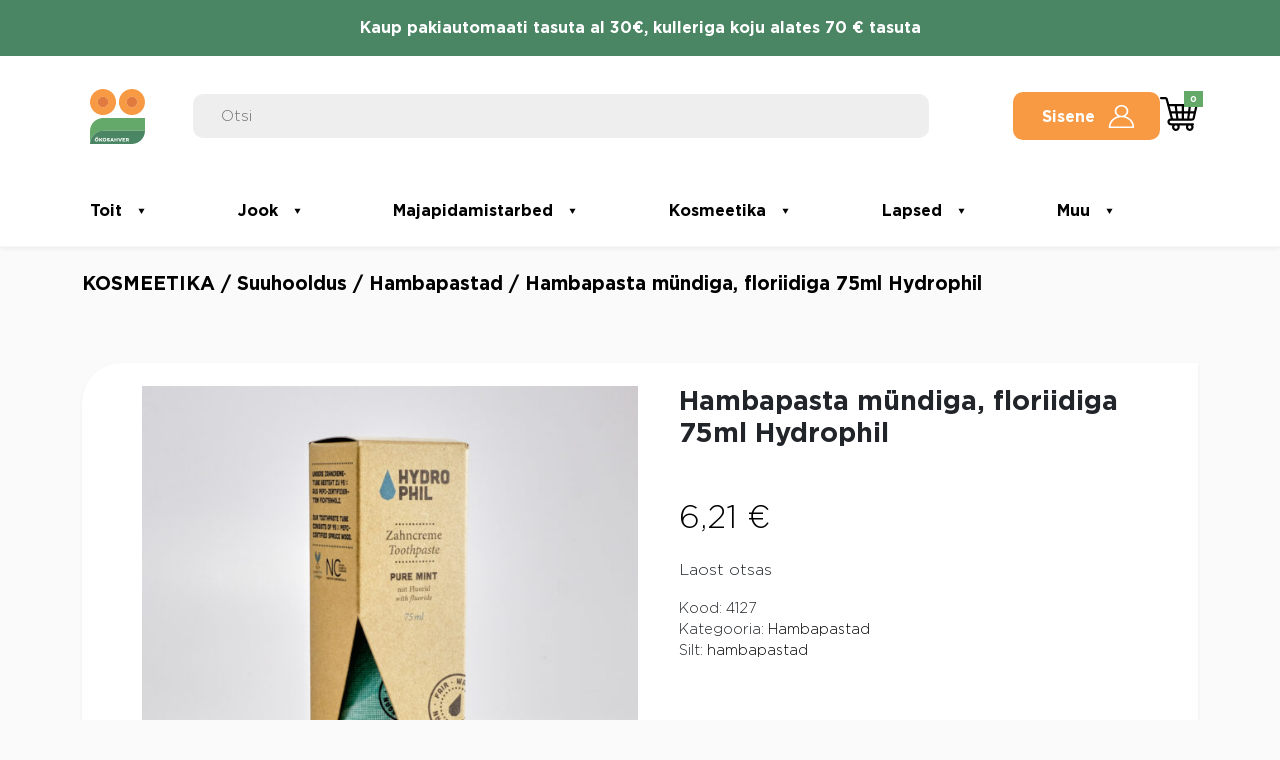

--- FILE ---
content_type: text/html; charset=UTF-8
request_url: https://www.sahver.ee/toode/hambapasta-mundiga-floriidiga-75ml-hydrophil/
body_size: 19353
content:
<!doctype html>
<html lang="et">

<head>
	<meta charset="UTF-8">
	<meta name="viewport" content="width=device-width, initial-scale=1">
	<meta name='robots' content='index, follow, max-image-preview:large, max-snippet:-1, max-video-preview:-1' />
	<style>img:is([sizes="auto" i], [sizes^="auto," i]) { contain-intrinsic-size: 3000px 1500px }</style>
	<script id="cookie-law-info-gcm-var-js">
var _ckyGcm = {"status":true,"default_settings":[{"analytics":"denied","advertisement":"denied","functional":"denied","necessary":"granted","ad_user_data":"denied","ad_personalization":"denied","regions":"All"}],"wait_for_update":2000,"url_passthrough":false,"ads_data_redaction":false}</script>
<script id="cookie-law-info-gcm-js" type="text/javascript" src="https://www.sahver.ee/wp-content/plugins/cookie-law-info/lite/frontend/js/gcm.min.js"></script> <script id="cookieyes" type="text/javascript" src="https://cdn-cookieyes.com/client_data/460d29c244989998fd7e6cf7/script.js"></script>
<!-- Google Tag Manager for WordPress by gtm4wp.com -->
<script data-cfasync="false" data-pagespeed-no-defer>
	var gtm4wp_datalayer_name = "dataLayer";
	var dataLayer = dataLayer || [];
	const gtm4wp_use_sku_instead = false;
	const gtm4wp_currency = 'EUR';
	const gtm4wp_product_per_impression = 10;
	const gtm4wp_clear_ecommerce = false;
	const gtm4wp_datalayer_max_timeout = 2000;
</script>
<!-- End Google Tag Manager for WordPress by gtm4wp.com -->
	<!-- This site is optimized with the Yoast SEO plugin v26.5 - https://yoast.com/wordpress/plugins/seo/ -->
	<title>Hambapasta mündiga, floriidiga 75ml Hydrophil - Sahver.ee</title>
	<link rel="canonical" href="https://www.sahver.ee/toode/hambapasta-mundiga-floriidiga-75ml-hydrophil/" />
	<meta property="og:locale" content="et_EE" />
	<meta property="og:type" content="article" />
	<meta property="og:title" content="Hambapasta mündiga, floriidiga 75ml Hydrophil - Sahver.ee" />
	<meta property="og:url" content="https://www.sahver.ee/toode/hambapasta-mundiga-floriidiga-75ml-hydrophil/" />
	<meta property="og:site_name" content="Sahver.ee" />
	<meta property="article:publisher" content="https://www.facebook.com/Okosahver" />
	<meta property="article:modified_time" content="2026-01-20T14:11:20+00:00" />
	<meta property="og:image" content="https://www.sahver.ee/wp-content/uploads/sahver/Tootefotod%20ERPLY%20jaoks/REMECOM2438.jpg" />
	<meta property="og:image:width" content="1200" />
	<meta property="og:image:height" content="1200" />
	<meta property="og:image:type" content="image/jpeg" />
	<meta name="twitter:card" content="summary_large_image" />
	<script type="application/ld+json" class="yoast-schema-graph">{"@context":"https://schema.org","@graph":[{"@type":"WebPage","@id":"https://www.sahver.ee/toode/hambapasta-mundiga-floriidiga-75ml-hydrophil/","url":"https://www.sahver.ee/toode/hambapasta-mundiga-floriidiga-75ml-hydrophil/","name":"Hambapasta mündiga, floriidiga 75ml Hydrophil - Sahver.ee","isPartOf":{"@id":"https://www.sahver.ee/#website"},"primaryImageOfPage":{"@id":"https://www.sahver.ee/toode/hambapasta-mundiga-floriidiga-75ml-hydrophil/#primaryimage"},"image":{"@id":"https://www.sahver.ee/toode/hambapasta-mundiga-floriidiga-75ml-hydrophil/#primaryimage"},"thumbnailUrl":"https://www.sahver.ee/wp-content/uploads/sahver/Tootefotod ERPLY jaoks/REMECOM2438.jpg","datePublished":"2022-06-14T20:10:10+00:00","dateModified":"2026-01-20T14:11:20+00:00","breadcrumb":{"@id":"https://www.sahver.ee/toode/hambapasta-mundiga-floriidiga-75ml-hydrophil/#breadcrumb"},"inLanguage":"et","potentialAction":[{"@type":"ReadAction","target":["https://www.sahver.ee/toode/hambapasta-mundiga-floriidiga-75ml-hydrophil/"]}]},{"@type":"ImageObject","inLanguage":"et","@id":"https://www.sahver.ee/toode/hambapasta-mundiga-floriidiga-75ml-hydrophil/#primaryimage","url":"https://www.sahver.ee/wp-content/uploads/sahver/Tootefotod ERPLY jaoks/REMECOM2438.jpg","contentUrl":"https://www.sahver.ee/wp-content/uploads/sahver/Tootefotod ERPLY jaoks/REMECOM2438.jpg","width":1200,"height":1200},{"@type":"BreadcrumbList","@id":"https://www.sahver.ee/toode/hambapasta-mundiga-floriidiga-75ml-hydrophil/#breadcrumb","itemListElement":[{"@type":"ListItem","position":1,"name":"Home","item":"https://www.sahver.ee/"},{"@type":"ListItem","position":2,"name":"Pood","item":"https://www.sahver.ee/pood/"},{"@type":"ListItem","position":3,"name":"Hambapasta mündiga, floriidiga 75ml Hydrophil"}]},{"@type":"WebSite","@id":"https://www.sahver.ee/#website","url":"https://www.sahver.ee/","name":"Ökosahver - mahekauplus","description":"mahekauplus ja ökopood","publisher":{"@id":"https://www.sahver.ee/#organization"},"potentialAction":[{"@type":"SearchAction","target":{"@type":"EntryPoint","urlTemplate":"https://www.sahver.ee/?s={search_term_string}"},"query-input":{"@type":"PropertyValueSpecification","valueRequired":true,"valueName":"search_term_string"}}],"inLanguage":"et"},{"@type":"Organization","@id":"https://www.sahver.ee/#organization","name":"Sahver.ee","url":"https://www.sahver.ee/","logo":{"@type":"ImageObject","inLanguage":"et","@id":"https://www.sahver.ee/#/schema/logo/image/","url":"https://www.sahver.ee/wp-content/uploads/2022/06/Okosahver_logo_color_cmyk-copy.png","contentUrl":"https://www.sahver.ee/wp-content/uploads/2022/06/Okosahver_logo_color_cmyk-copy.png","width":481,"height":481,"caption":"Sahver.ee"},"image":{"@id":"https://www.sahver.ee/#/schema/logo/image/"},"sameAs":["https://www.facebook.com/Okosahver"]}]}</script>
	<!-- / Yoast SEO plugin. -->


<script type="text/javascript">
/* <![CDATA[ */
window._wpemojiSettings = {"baseUrl":"https:\/\/s.w.org\/images\/core\/emoji\/16.0.1\/72x72\/","ext":".png","svgUrl":"https:\/\/s.w.org\/images\/core\/emoji\/16.0.1\/svg\/","svgExt":".svg","source":{"concatemoji":"https:\/\/www.sahver.ee\/wp-includes\/js\/wp-emoji-release.min.js?ver=002f839afb06cac80e70dda39e191023"}};
/*! This file is auto-generated */
!function(s,n){var o,i,e;function c(e){try{var t={supportTests:e,timestamp:(new Date).valueOf()};sessionStorage.setItem(o,JSON.stringify(t))}catch(e){}}function p(e,t,n){e.clearRect(0,0,e.canvas.width,e.canvas.height),e.fillText(t,0,0);var t=new Uint32Array(e.getImageData(0,0,e.canvas.width,e.canvas.height).data),a=(e.clearRect(0,0,e.canvas.width,e.canvas.height),e.fillText(n,0,0),new Uint32Array(e.getImageData(0,0,e.canvas.width,e.canvas.height).data));return t.every(function(e,t){return e===a[t]})}function u(e,t){e.clearRect(0,0,e.canvas.width,e.canvas.height),e.fillText(t,0,0);for(var n=e.getImageData(16,16,1,1),a=0;a<n.data.length;a++)if(0!==n.data[a])return!1;return!0}function f(e,t,n,a){switch(t){case"flag":return n(e,"\ud83c\udff3\ufe0f\u200d\u26a7\ufe0f","\ud83c\udff3\ufe0f\u200b\u26a7\ufe0f")?!1:!n(e,"\ud83c\udde8\ud83c\uddf6","\ud83c\udde8\u200b\ud83c\uddf6")&&!n(e,"\ud83c\udff4\udb40\udc67\udb40\udc62\udb40\udc65\udb40\udc6e\udb40\udc67\udb40\udc7f","\ud83c\udff4\u200b\udb40\udc67\u200b\udb40\udc62\u200b\udb40\udc65\u200b\udb40\udc6e\u200b\udb40\udc67\u200b\udb40\udc7f");case"emoji":return!a(e,"\ud83e\udedf")}return!1}function g(e,t,n,a){var r="undefined"!=typeof WorkerGlobalScope&&self instanceof WorkerGlobalScope?new OffscreenCanvas(300,150):s.createElement("canvas"),o=r.getContext("2d",{willReadFrequently:!0}),i=(o.textBaseline="top",o.font="600 32px Arial",{});return e.forEach(function(e){i[e]=t(o,e,n,a)}),i}function t(e){var t=s.createElement("script");t.src=e,t.defer=!0,s.head.appendChild(t)}"undefined"!=typeof Promise&&(o="wpEmojiSettingsSupports",i=["flag","emoji"],n.supports={everything:!0,everythingExceptFlag:!0},e=new Promise(function(e){s.addEventListener("DOMContentLoaded",e,{once:!0})}),new Promise(function(t){var n=function(){try{var e=JSON.parse(sessionStorage.getItem(o));if("object"==typeof e&&"number"==typeof e.timestamp&&(new Date).valueOf()<e.timestamp+604800&&"object"==typeof e.supportTests)return e.supportTests}catch(e){}return null}();if(!n){if("undefined"!=typeof Worker&&"undefined"!=typeof OffscreenCanvas&&"undefined"!=typeof URL&&URL.createObjectURL&&"undefined"!=typeof Blob)try{var e="postMessage("+g.toString()+"("+[JSON.stringify(i),f.toString(),p.toString(),u.toString()].join(",")+"));",a=new Blob([e],{type:"text/javascript"}),r=new Worker(URL.createObjectURL(a),{name:"wpTestEmojiSupports"});return void(r.onmessage=function(e){c(n=e.data),r.terminate(),t(n)})}catch(e){}c(n=g(i,f,p,u))}t(n)}).then(function(e){for(var t in e)n.supports[t]=e[t],n.supports.everything=n.supports.everything&&n.supports[t],"flag"!==t&&(n.supports.everythingExceptFlag=n.supports.everythingExceptFlag&&n.supports[t]);n.supports.everythingExceptFlag=n.supports.everythingExceptFlag&&!n.supports.flag,n.DOMReady=!1,n.readyCallback=function(){n.DOMReady=!0}}).then(function(){return e}).then(function(){var e;n.supports.everything||(n.readyCallback(),(e=n.source||{}).concatemoji?t(e.concatemoji):e.wpemoji&&e.twemoji&&(t(e.twemoji),t(e.wpemoji)))}))}((window,document),window._wpemojiSettings);
/* ]]> */
</script>
<link rel='stylesheet' id='makecommerceblocks-css' href='https://www.sahver.ee/wp-content/plugins/makecommerce/payment/gateway/woocommerce/blocks/css/makecommerceblocks.css?ver=002f839afb06cac80e70dda39e191023' type='text/css' media='all' />
<link rel='stylesheet' id='xoo-aff-style-css' href='https://www.sahver.ee/wp-content/plugins/easy-login-woocommerce/xoo-form-fields-fw/assets/css/xoo-aff-style.css?ver=2.1.0' type='text/css' media='all' />
<style id='xoo-aff-style-inline-css' type='text/css'>

.xoo-aff-input-group .xoo-aff-input-icon{
	background-color:  #eee;
	color:  #555;
	max-width: 40px;
	min-width: 40px;
	border-color:  #ccc;
	border-width: 1px;
	font-size: 14px;
}
.xoo-aff-group{
	margin-bottom: 30px;
}

.xoo-aff-group input[type="text"], .xoo-aff-group input[type="password"], .xoo-aff-group input[type="email"], .xoo-aff-group input[type="number"], .xoo-aff-group select, .xoo-aff-group select + .select2, .xoo-aff-group input[type="tel"], .xoo-aff-group input[type="file"]{
	background-color: #fff;
	color: #777;
	border-width: 1px;
	border-color: #cccccc;
	height: 50px;
}


.xoo-aff-group input[type="file"]{
	line-height: calc(50px - 13px);
}



.xoo-aff-group input[type="text"]::placeholder, .xoo-aff-group input[type="password"]::placeholder, .xoo-aff-group input[type="email"]::placeholder, .xoo-aff-group input[type="number"]::placeholder, .xoo-aff-group select::placeholder, .xoo-aff-group input[type="tel"]::placeholder, .xoo-aff-group .select2-selection__rendered, .xoo-aff-group .select2-container--default .select2-selection--single .select2-selection__rendered, .xoo-aff-group input[type="file"]::placeholder, .xoo-aff-group input::file-selector-button{
	color: #777;
}

.xoo-aff-group input[type="text"]:focus, .xoo-aff-group input[type="password"]:focus, .xoo-aff-group input[type="email"]:focus, .xoo-aff-group input[type="number"]:focus, .xoo-aff-group select:focus, .xoo-aff-group select + .select2:focus, .xoo-aff-group input[type="tel"]:focus, .xoo-aff-group input[type="file"]:focus{
	background-color: #ededed;
	color: #000;
}

[placeholder]:focus::-webkit-input-placeholder{
	color: #000!important;
}


.xoo-aff-input-icon + input[type="text"], .xoo-aff-input-icon + input[type="password"], .xoo-aff-input-icon + input[type="email"], .xoo-aff-input-icon + input[type="number"], .xoo-aff-input-icon + select, .xoo-aff-input-icon + select + .select2,  .xoo-aff-input-icon + input[type="tel"], .xoo-aff-input-icon + input[type="file"]{
	border-bottom-left-radius: 0;
	border-top-left-radius: 0;
}


</style>
<link rel='stylesheet' id='xoo-aff-font-awesome5-css' href='https://www.sahver.ee/wp-content/plugins/easy-login-woocommerce/xoo-form-fields-fw/lib/fontawesome5/css/all.min.css?ver=002f839afb06cac80e70dda39e191023' type='text/css' media='all' />
<style id='wp-emoji-styles-inline-css' type='text/css'>

	img.wp-smiley, img.emoji {
		display: inline !important;
		border: none !important;
		box-shadow: none !important;
		height: 1em !important;
		width: 1em !important;
		margin: 0 0.07em !important;
		vertical-align: -0.1em !important;
		background: none !important;
		padding: 0 !important;
	}
</style>
<link rel='stylesheet' id='wp-block-library-css' href='https://www.sahver.ee/wp-includes/css/dist/block-library/style.min.css?ver=002f839afb06cac80e70dda39e191023' type='text/css' media='all' />
<style id='classic-theme-styles-inline-css' type='text/css'>
/*! This file is auto-generated */
.wp-block-button__link{color:#fff;background-color:#32373c;border-radius:9999px;box-shadow:none;text-decoration:none;padding:calc(.667em + 2px) calc(1.333em + 2px);font-size:1.125em}.wp-block-file__button{background:#32373c;color:#fff;text-decoration:none}
</style>
<style id='global-styles-inline-css' type='text/css'>
:root{--wp--preset--aspect-ratio--square: 1;--wp--preset--aspect-ratio--4-3: 4/3;--wp--preset--aspect-ratio--3-4: 3/4;--wp--preset--aspect-ratio--3-2: 3/2;--wp--preset--aspect-ratio--2-3: 2/3;--wp--preset--aspect-ratio--16-9: 16/9;--wp--preset--aspect-ratio--9-16: 9/16;--wp--preset--color--black: #000000;--wp--preset--color--cyan-bluish-gray: #abb8c3;--wp--preset--color--white: #ffffff;--wp--preset--color--pale-pink: #f78da7;--wp--preset--color--vivid-red: #cf2e2e;--wp--preset--color--luminous-vivid-orange: #ff6900;--wp--preset--color--luminous-vivid-amber: #fcb900;--wp--preset--color--light-green-cyan: #7bdcb5;--wp--preset--color--vivid-green-cyan: #00d084;--wp--preset--color--pale-cyan-blue: #8ed1fc;--wp--preset--color--vivid-cyan-blue: #0693e3;--wp--preset--color--vivid-purple: #9b51e0;--wp--preset--gradient--vivid-cyan-blue-to-vivid-purple: linear-gradient(135deg,rgba(6,147,227,1) 0%,rgb(155,81,224) 100%);--wp--preset--gradient--light-green-cyan-to-vivid-green-cyan: linear-gradient(135deg,rgb(122,220,180) 0%,rgb(0,208,130) 100%);--wp--preset--gradient--luminous-vivid-amber-to-luminous-vivid-orange: linear-gradient(135deg,rgba(252,185,0,1) 0%,rgba(255,105,0,1) 100%);--wp--preset--gradient--luminous-vivid-orange-to-vivid-red: linear-gradient(135deg,rgba(255,105,0,1) 0%,rgb(207,46,46) 100%);--wp--preset--gradient--very-light-gray-to-cyan-bluish-gray: linear-gradient(135deg,rgb(238,238,238) 0%,rgb(169,184,195) 100%);--wp--preset--gradient--cool-to-warm-spectrum: linear-gradient(135deg,rgb(74,234,220) 0%,rgb(151,120,209) 20%,rgb(207,42,186) 40%,rgb(238,44,130) 60%,rgb(251,105,98) 80%,rgb(254,248,76) 100%);--wp--preset--gradient--blush-light-purple: linear-gradient(135deg,rgb(255,206,236) 0%,rgb(152,150,240) 100%);--wp--preset--gradient--blush-bordeaux: linear-gradient(135deg,rgb(254,205,165) 0%,rgb(254,45,45) 50%,rgb(107,0,62) 100%);--wp--preset--gradient--luminous-dusk: linear-gradient(135deg,rgb(255,203,112) 0%,rgb(199,81,192) 50%,rgb(65,88,208) 100%);--wp--preset--gradient--pale-ocean: linear-gradient(135deg,rgb(255,245,203) 0%,rgb(182,227,212) 50%,rgb(51,167,181) 100%);--wp--preset--gradient--electric-grass: linear-gradient(135deg,rgb(202,248,128) 0%,rgb(113,206,126) 100%);--wp--preset--gradient--midnight: linear-gradient(135deg,rgb(2,3,129) 0%,rgb(40,116,252) 100%);--wp--preset--font-size--small: 13px;--wp--preset--font-size--medium: 20px;--wp--preset--font-size--large: 36px;--wp--preset--font-size--x-large: 42px;--wp--preset--spacing--20: 0.44rem;--wp--preset--spacing--30: 0.67rem;--wp--preset--spacing--40: 1rem;--wp--preset--spacing--50: 1.5rem;--wp--preset--spacing--60: 2.25rem;--wp--preset--spacing--70: 3.38rem;--wp--preset--spacing--80: 5.06rem;--wp--preset--shadow--natural: 6px 6px 9px rgba(0, 0, 0, 0.2);--wp--preset--shadow--deep: 12px 12px 50px rgba(0, 0, 0, 0.4);--wp--preset--shadow--sharp: 6px 6px 0px rgba(0, 0, 0, 0.2);--wp--preset--shadow--outlined: 6px 6px 0px -3px rgba(255, 255, 255, 1), 6px 6px rgba(0, 0, 0, 1);--wp--preset--shadow--crisp: 6px 6px 0px rgba(0, 0, 0, 1);}:where(.is-layout-flex){gap: 0.5em;}:where(.is-layout-grid){gap: 0.5em;}body .is-layout-flex{display: flex;}.is-layout-flex{flex-wrap: wrap;align-items: center;}.is-layout-flex > :is(*, div){margin: 0;}body .is-layout-grid{display: grid;}.is-layout-grid > :is(*, div){margin: 0;}:where(.wp-block-columns.is-layout-flex){gap: 2em;}:where(.wp-block-columns.is-layout-grid){gap: 2em;}:where(.wp-block-post-template.is-layout-flex){gap: 1.25em;}:where(.wp-block-post-template.is-layout-grid){gap: 1.25em;}.has-black-color{color: var(--wp--preset--color--black) !important;}.has-cyan-bluish-gray-color{color: var(--wp--preset--color--cyan-bluish-gray) !important;}.has-white-color{color: var(--wp--preset--color--white) !important;}.has-pale-pink-color{color: var(--wp--preset--color--pale-pink) !important;}.has-vivid-red-color{color: var(--wp--preset--color--vivid-red) !important;}.has-luminous-vivid-orange-color{color: var(--wp--preset--color--luminous-vivid-orange) !important;}.has-luminous-vivid-amber-color{color: var(--wp--preset--color--luminous-vivid-amber) !important;}.has-light-green-cyan-color{color: var(--wp--preset--color--light-green-cyan) !important;}.has-vivid-green-cyan-color{color: var(--wp--preset--color--vivid-green-cyan) !important;}.has-pale-cyan-blue-color{color: var(--wp--preset--color--pale-cyan-blue) !important;}.has-vivid-cyan-blue-color{color: var(--wp--preset--color--vivid-cyan-blue) !important;}.has-vivid-purple-color{color: var(--wp--preset--color--vivid-purple) !important;}.has-black-background-color{background-color: var(--wp--preset--color--black) !important;}.has-cyan-bluish-gray-background-color{background-color: var(--wp--preset--color--cyan-bluish-gray) !important;}.has-white-background-color{background-color: var(--wp--preset--color--white) !important;}.has-pale-pink-background-color{background-color: var(--wp--preset--color--pale-pink) !important;}.has-vivid-red-background-color{background-color: var(--wp--preset--color--vivid-red) !important;}.has-luminous-vivid-orange-background-color{background-color: var(--wp--preset--color--luminous-vivid-orange) !important;}.has-luminous-vivid-amber-background-color{background-color: var(--wp--preset--color--luminous-vivid-amber) !important;}.has-light-green-cyan-background-color{background-color: var(--wp--preset--color--light-green-cyan) !important;}.has-vivid-green-cyan-background-color{background-color: var(--wp--preset--color--vivid-green-cyan) !important;}.has-pale-cyan-blue-background-color{background-color: var(--wp--preset--color--pale-cyan-blue) !important;}.has-vivid-cyan-blue-background-color{background-color: var(--wp--preset--color--vivid-cyan-blue) !important;}.has-vivid-purple-background-color{background-color: var(--wp--preset--color--vivid-purple) !important;}.has-black-border-color{border-color: var(--wp--preset--color--black) !important;}.has-cyan-bluish-gray-border-color{border-color: var(--wp--preset--color--cyan-bluish-gray) !important;}.has-white-border-color{border-color: var(--wp--preset--color--white) !important;}.has-pale-pink-border-color{border-color: var(--wp--preset--color--pale-pink) !important;}.has-vivid-red-border-color{border-color: var(--wp--preset--color--vivid-red) !important;}.has-luminous-vivid-orange-border-color{border-color: var(--wp--preset--color--luminous-vivid-orange) !important;}.has-luminous-vivid-amber-border-color{border-color: var(--wp--preset--color--luminous-vivid-amber) !important;}.has-light-green-cyan-border-color{border-color: var(--wp--preset--color--light-green-cyan) !important;}.has-vivid-green-cyan-border-color{border-color: var(--wp--preset--color--vivid-green-cyan) !important;}.has-pale-cyan-blue-border-color{border-color: var(--wp--preset--color--pale-cyan-blue) !important;}.has-vivid-cyan-blue-border-color{border-color: var(--wp--preset--color--vivid-cyan-blue) !important;}.has-vivid-purple-border-color{border-color: var(--wp--preset--color--vivid-purple) !important;}.has-vivid-cyan-blue-to-vivid-purple-gradient-background{background: var(--wp--preset--gradient--vivid-cyan-blue-to-vivid-purple) !important;}.has-light-green-cyan-to-vivid-green-cyan-gradient-background{background: var(--wp--preset--gradient--light-green-cyan-to-vivid-green-cyan) !important;}.has-luminous-vivid-amber-to-luminous-vivid-orange-gradient-background{background: var(--wp--preset--gradient--luminous-vivid-amber-to-luminous-vivid-orange) !important;}.has-luminous-vivid-orange-to-vivid-red-gradient-background{background: var(--wp--preset--gradient--luminous-vivid-orange-to-vivid-red) !important;}.has-very-light-gray-to-cyan-bluish-gray-gradient-background{background: var(--wp--preset--gradient--very-light-gray-to-cyan-bluish-gray) !important;}.has-cool-to-warm-spectrum-gradient-background{background: var(--wp--preset--gradient--cool-to-warm-spectrum) !important;}.has-blush-light-purple-gradient-background{background: var(--wp--preset--gradient--blush-light-purple) !important;}.has-blush-bordeaux-gradient-background{background: var(--wp--preset--gradient--blush-bordeaux) !important;}.has-luminous-dusk-gradient-background{background: var(--wp--preset--gradient--luminous-dusk) !important;}.has-pale-ocean-gradient-background{background: var(--wp--preset--gradient--pale-ocean) !important;}.has-electric-grass-gradient-background{background: var(--wp--preset--gradient--electric-grass) !important;}.has-midnight-gradient-background{background: var(--wp--preset--gradient--midnight) !important;}.has-small-font-size{font-size: var(--wp--preset--font-size--small) !important;}.has-medium-font-size{font-size: var(--wp--preset--font-size--medium) !important;}.has-large-font-size{font-size: var(--wp--preset--font-size--large) !important;}.has-x-large-font-size{font-size: var(--wp--preset--font-size--x-large) !important;}
:where(.wp-block-post-template.is-layout-flex){gap: 1.25em;}:where(.wp-block-post-template.is-layout-grid){gap: 1.25em;}
:where(.wp-block-columns.is-layout-flex){gap: 2em;}:where(.wp-block-columns.is-layout-grid){gap: 2em;}
:root :where(.wp-block-pullquote){font-size: 1.5em;line-height: 1.6;}
</style>
<link rel='stylesheet' id='menu-image-css' href='https://www.sahver.ee/wp-content/plugins/menu-image/includes/css/menu-image.css?ver=3.13' type='text/css' media='all' />
<link rel='stylesheet' id='dashicons-css' href='https://www.sahver.ee/wp-includes/css/dashicons.min.css?ver=002f839afb06cac80e70dda39e191023' type='text/css' media='all' />
<link rel='stylesheet' id='woocommerce-layout-css' href='https://www.sahver.ee/wp-content/plugins/woocommerce/assets/css/woocommerce-layout.css?ver=10.3.6' type='text/css' media='all' />
<link rel='stylesheet' id='woocommerce-smallscreen-css' href='https://www.sahver.ee/wp-content/plugins/woocommerce/assets/css/woocommerce-smallscreen.css?ver=10.3.6' type='text/css' media='only screen and (max-width: 768px)' />
<link rel='stylesheet' id='woocommerce-general-css' href='https://www.sahver.ee/wp-content/plugins/woocommerce/assets/css/woocommerce.css?ver=10.3.6' type='text/css' media='all' />
<style id='woocommerce-inline-inline-css' type='text/css'>
.woocommerce form .form-row .required { visibility: visible; }
</style>
<link rel='stylesheet' id='aws-style-css' href='https://www.sahver.ee/wp-content/plugins/advanced-woo-search/assets/css/common.min.css?ver=3.49' type='text/css' media='all' />
<link rel='stylesheet' id='xoo-el-style-css' href='https://www.sahver.ee/wp-content/plugins/easy-login-woocommerce/assets/css/xoo-el-style.css?ver=3.0.3' type='text/css' media='all' />
<style id='xoo-el-style-inline-css' type='text/css'>

	.xoo-el-form-container button.btn.button.xoo-el-action-btn{
		background-color: #f89944;
		color: #ffffff;
		font-weight: 600;
		font-size: 15px;
		height: 40px;
	}

.xoo-el-container:not(.xoo-el-style-slider) .xoo-el-inmodal{
	max-width: 800px;
	max-height: 550px;
}

.xoo-el-style-slider .xoo-el-modal{
	transform: translateX(800px);
	max-width: 800px;
}

	.xoo-el-sidebar{
		background-image: url(https://arendus.sahver.ee/wp-content/plugins/easy-login-woocommerce/assets/images/popup-sidebar.jpg);
		min-width: 0%;
	}

.xoo-el-main, .xoo-el-main a , .xoo-el-main label{
	color: #000000;
}
.xoo-el-srcont{
	background-color: #ffffff;
}
.xoo-el-form-container ul.xoo-el-tabs li.xoo-el-active {
	background-color: #64a969;
	color: #ffffff;
}
.xoo-el-form-container ul.xoo-el-tabs li{
	background-color: #eeeeee;
	color: #000000;
	font-size: 16px;
	padding: 12px 20px;
}
.xoo-el-main{
	padding: 40px 30px;
}

.xoo-el-form-container button.xoo-el-action-btn:not(.button){
    font-weight: 600;
    font-size: 15px;
}



	.xoo-el-modal:before {
		vertical-align: middle;
	}

	.xoo-el-style-slider .xoo-el-srcont {
		justify-content: center;
	}

	.xoo-el-style-slider .xoo-el-main{
		padding-top: 10px;
		padding-bottom: 10px; 
	}





.xoo-el-popup-active .xoo-el-opac{
    opacity: 0.7;
    background-color: #000000;
}





</style>
<link rel='stylesheet' id='xoo-el-fonts-css' href='https://www.sahver.ee/wp-content/plugins/easy-login-woocommerce/assets/css/xoo-el-fonts.css?ver=3.0.3' type='text/css' media='all' />
<link rel='stylesheet' id='brands-styles-css' href='https://www.sahver.ee/wp-content/plugins/woocommerce/assets/css/brands.css?ver=10.3.6' type='text/css' media='all' />
<link rel='stylesheet' id='dgwt-wcas-style-css' href='https://www.sahver.ee/wp-content/plugins/ajax-search-for-woocommerce/assets/css/style.min.css?ver=1.32.0' type='text/css' media='all' />
<link rel='stylesheet' id='bootstrap_style-css' href='https://www.sahver.ee/wp-content/themes/okosahver/css/bootstrap.min.css?ver=002f839afb06cac80e70dda39e191023' type='text/css' media='all' />
<link rel='stylesheet' id='style-css' href='https://www.sahver.ee/wp-content/themes/okosahver/style.css?ver=202408121954' type='text/css' media='all' />
<link rel='stylesheet' id='wwbp_frontend-css' href='https://www.sahver.ee/wp-content/plugins/weight-based-pricing-for-woocommerce//Assets/CSS/wwbp_frontend.css?ver=1.1.6' type='text/css' media='all' />
<script type="text/javascript" src="https://www.sahver.ee/wp-includes/js/jquery/jquery.min.js?ver=3.7.1" id="jquery-core-js"></script>
<script type="text/javascript" src="https://www.sahver.ee/wp-includes/js/jquery/jquery-migrate.min.js?ver=3.4.1" id="jquery-migrate-js"></script>
<script type="text/javascript" id="jquery-js-after">
/* <![CDATA[ */
if (typeof (window.wpfReadyList) == "undefined") {
			var v = jQuery.fn.jquery;
			if (v && parseInt(v) >= 3 && window.self === window.top) {
				var readyList=[];
				window.originalReadyMethod = jQuery.fn.ready;
				jQuery.fn.ready = function(){
					if(arguments.length && arguments.length > 0 && typeof arguments[0] === "function") {
						readyList.push({"c": this, "a": arguments});
					}
					return window.originalReadyMethod.apply( this, arguments );
				};
				window.wpfReadyList = readyList;
			}}
/* ]]> */
</script>
<script type="text/javascript" id="xoo-aff-js-js-extra">
/* <![CDATA[ */
var xoo_aff_localize = {"adminurl":"https:\/\/www.sahver.ee\/wp-admin\/admin-ajax.php","password_strength":{"min_password_strength":3,"i18n_password_error":"Please enter a stronger password.","i18n_password_hint":"Vihje: Sinu parool peaks olema v\u00e4hemalt seitse m\u00e4rki pikk. Tugevama parooli saamiseks kasuta nii suur- kui v\u00e4iket\u00e4hti, numbreid ja erim\u00e4rke nagu ! &quot; ? $ % ^ &amp; )."}};
/* ]]> */
</script>
<script type="text/javascript" src="https://www.sahver.ee/wp-content/plugins/easy-login-woocommerce/xoo-form-fields-fw/assets/js/xoo-aff-js.js?ver=2.1.0" id="xoo-aff-js-js" defer="defer" data-wp-strategy="defer"></script>
<script type="text/javascript" id="MC_PARCELMACHINE_SEARCHABLE_JS-js-before">
/* <![CDATA[ */
const MC_PARCELMACHINE_SEARCHABLE_JS = [{"placeholder":"-- vali pakiautomaat --"}]
/* ]]> */
</script>
<script type="text/javascript" src="https://www.sahver.ee/wp-content/plugins/makecommerce/shipping/js/parcelmachine_searchable.js?ver=1759217522" id="MC_PARCELMACHINE_SEARCHABLE_JS-js"></script>
<script type="text/javascript" src="https://www.sahver.ee/wp-content/plugins/makecommerce/shipping/js/parcelmachine.js?ver=1759217522" id="MC_PARCELMACHINE_JS-js"></script>
<script type="text/javascript" src="https://www.sahver.ee/wp-content/plugins/woocommerce/assets/js/jquery-blockui/jquery.blockUI.min.js?ver=2.7.0-wc.10.3.6" id="wc-jquery-blockui-js" defer="defer" data-wp-strategy="defer"></script>
<script type="text/javascript" id="wc-add-to-cart-js-extra">
/* <![CDATA[ */
var wc_add_to_cart_params = {"ajax_url":"\/wp-admin\/admin-ajax.php","wc_ajax_url":"\/?wc-ajax=%%endpoint%%","i18n_view_cart":"Vaata ostukorvi","cart_url":"https:\/\/www.sahver.ee\/ostukorv\/","is_cart":"","cart_redirect_after_add":"no"};
/* ]]> */
</script>
<script type="text/javascript" src="https://www.sahver.ee/wp-content/plugins/woocommerce/assets/js/frontend/add-to-cart.min.js?ver=10.3.6" id="wc-add-to-cart-js" defer="defer" data-wp-strategy="defer"></script>
<script type="text/javascript" id="wc-single-product-js-extra">
/* <![CDATA[ */
var wc_single_product_params = {"i18n_required_rating_text":"Palun vali hinnang","i18n_rating_options":["1 of 5 stars","2 of 5 stars","3 of 5 stars","4 of 5 stars","5 of 5 stars"],"i18n_product_gallery_trigger_text":"View full-screen image gallery","review_rating_required":"no","flexslider":{"rtl":false,"animation":"slide","smoothHeight":true,"directionNav":false,"controlNav":"thumbnails","slideshow":false,"animationSpeed":500,"animationLoop":false,"allowOneSlide":false},"zoom_enabled":"","zoom_options":[],"photoswipe_enabled":"","photoswipe_options":{"shareEl":false,"closeOnScroll":false,"history":false,"hideAnimationDuration":0,"showAnimationDuration":0},"flexslider_enabled":""};
/* ]]> */
</script>
<script type="text/javascript" src="https://www.sahver.ee/wp-content/plugins/woocommerce/assets/js/frontend/single-product.min.js?ver=10.3.6" id="wc-single-product-js" defer="defer" data-wp-strategy="defer"></script>
<script type="text/javascript" src="https://www.sahver.ee/wp-content/plugins/woocommerce/assets/js/js-cookie/js.cookie.min.js?ver=2.1.4-wc.10.3.6" id="wc-js-cookie-js" defer="defer" data-wp-strategy="defer"></script>
<script type="text/javascript" id="woocommerce-js-extra">
/* <![CDATA[ */
var woocommerce_params = {"ajax_url":"\/wp-admin\/admin-ajax.php","wc_ajax_url":"\/?wc-ajax=%%endpoint%%","i18n_password_show":"Show password","i18n_password_hide":"Hide password"};
/* ]]> */
</script>
<script type="text/javascript" src="https://www.sahver.ee/wp-content/plugins/woocommerce/assets/js/frontend/woocommerce.min.js?ver=10.3.6" id="woocommerce-js" defer="defer" data-wp-strategy="defer"></script>
<script type="text/javascript" src="https://www.sahver.ee/wp-content/themes/okosahver/js/sahver.js?ver=002f839afb06cac80e70dda39e191023" id="js-file-js"></script>
<script type="text/javascript" src="https://www.sahver.ee/wp-content/plugins/weight-based-pricing-for-woocommerce//Assets/JS/wwbp_frontend.js?ver=1.1.6" id="wwbp_frontend-js"></script>
<script type="text/javascript" id="MC_BLOCKS_SWITCHER-js-before">
/* <![CDATA[ */
const MC_BLOCKS_SWITCHER = {"country":"EE"}
/* ]]> */
</script>
<script type="text/javascript" src="https://www.sahver.ee/wp-content/plugins/makecommerce/payment/gateway/woocommerce/blocks/js/mc_blocks_payment_switcher.js?ver=1759217522" id="MC_BLOCKS_SWITCHER-js"></script>
<link rel="https://api.w.org/" href="https://www.sahver.ee/wp-json/" /><link rel="alternate" title="JSON" type="application/json" href="https://www.sahver.ee/wp-json/wp/v2/product/44954" /><link rel="EditURI" type="application/rsd+xml" title="RSD" href="https://www.sahver.ee/xmlrpc.php?rsd" />

<link rel='shortlink' href='https://www.sahver.ee/?p=44954' />
<link rel="alternate" title="oEmbed (JSON)" type="application/json+oembed" href="https://www.sahver.ee/wp-json/oembed/1.0/embed?url=https%3A%2F%2Fwww.sahver.ee%2Ftoode%2Fhambapasta-mundiga-floriidiga-75ml-hydrophil%2F" />
<link rel="alternate" title="oEmbed (XML)" type="text/xml+oembed" href="https://www.sahver.ee/wp-json/oembed/1.0/embed?url=https%3A%2F%2Fwww.sahver.ee%2Ftoode%2Fhambapasta-mundiga-floriidiga-75ml-hydrophil%2F&#038;format=xml" />

<!-- Google Tag Manager for WordPress by gtm4wp.com -->
<!-- GTM Container placement set to automatic -->
<script data-cfasync="false" data-pagespeed-no-defer type="text/javascript">
	var dataLayer_content = {"pagePostType":"product","pagePostType2":"single-product","pagePostAuthor":"maidu","productRatingCounts":[],"productAverageRating":0,"productReviewCount":0,"productType":"simple","productIsVariable":0};
	dataLayer.push( dataLayer_content );
</script>
<script data-cfasync="false" data-pagespeed-no-defer type="text/javascript">
(function(w,d,s,l,i){w[l]=w[l]||[];w[l].push({'gtm.start':
new Date().getTime(),event:'gtm.js'});var f=d.getElementsByTagName(s)[0],
j=d.createElement(s),dl=l!='dataLayer'?'&l='+l:'';j.async=true;j.src=
'//www.googletagmanager.com/gtm.js?id='+i+dl;f.parentNode.insertBefore(j,f);
})(window,document,'script','dataLayer','GTM-5J7X7HCP');
</script>
<!-- End Google Tag Manager for WordPress by gtm4wp.com -->
			            <!-- Global site tag (gtag.js) - Google Analytics -->
						<script async src='https://www.googletagmanager.com/gtag/js?id=G-584BBQ11D3'></script>
						<script>
						 window.dataLayer = window.dataLayer || [];
						  function gtag(){dataLayer.push(arguments);}
						  gtag('js', new Date());
						
						  gtag('config', 'G-584BBQ11D3');
						</script>
	            		<style>
			.dgwt-wcas-ico-magnifier,.dgwt-wcas-ico-magnifier-handler{max-width:20px}.dgwt-wcas-search-wrapp{max-width:600px}		</style>
			<noscript><style>.woocommerce-product-gallery{ opacity: 1 !important; }</style></noscript>
	<link rel="icon" href="https://www.sahver.ee/wp-content/uploads/2022/04/logo-64x64.png" sizes="32x32" />
<link rel="icon" href="https://www.sahver.ee/wp-content/uploads/2022/04/logo-300x300.png" sizes="192x192" />
<link rel="apple-touch-icon" href="https://www.sahver.ee/wp-content/uploads/2022/04/logo-300x300.png" />
<meta name="msapplication-TileImage" content="https://www.sahver.ee/wp-content/uploads/2022/04/logo-300x300.png" />
		<style type="text/css" id="wp-custom-css">
			@media only screen and (max-width: 700px) {
    /* Hide specific td elements */
    .hidemobile {
        display: none !important;
        visibility: hidden;
    }

}

body.page-id-163 .woocommerce-ordering {
	display: none;
}

.vxc_subscribe_label {
	font-size: 1rem;
	padding-left: 3px;
	padding-right: 3px;
	margin: 0 0 6px;
}

#vxc_mailchimp_check_ {
	margin: -2px 8px 0 0;
}
		</style>
			<script async src="https://www.googletagmanager.com/gtag/js?id=UA-8274866-1"></script>
	<script>
		window.dataLayer = window.dataLayer || [];
		function gtag() { dataLayer.push(arguments); }
		gtag('js', new Date());
		gtag('config', 'UA-8274866-1');
	</script>
	<script type="text/javascript">
    (function(c,l,a,r,i,t,y){
        c[a]=c[a]||function(){(c[a].q=c[a].q||[]).push(arguments)};
        t=l.createElement(r);t.async=1;t.src="https://www.clarity.ms/tag/"+i;
        y=l.getElementsByTagName(r)[0];y.parentNode.insertBefore(t,y);
    })(window, document, "clarity", "script", "uly5c7h073");
</script>
</head>

<body class="wp-singular product-template-default single single-product postid-44954 wp-theme-okosahver theme-okosahver woocommerce woocommerce-page woocommerce-no-js">
	
<!-- GTM Container placement set to automatic -->
<!-- Google Tag Manager (noscript) -->
				<noscript><iframe src="https://www.googletagmanager.com/ns.html?id=GTM-5J7X7HCP" height="0" width="0" style="display:none;visibility:hidden" aria-hidden="true"></iframe></noscript>
<!-- End Google Tag Manager (noscript) -->	<div id="page" class="site">
		<a class="skip-link screen-reader-text"
			href="#primary">Skip to content</a>

		<div id="announcement-bar">
			<div class="container">
				<div class="row">
					<div class="col-md-2">

					</div>
					<div class="col-md-8 text-center">
						<a href="/transport/" style="color:#ffffff">
							<!-- <p>Tellimused pakiautomaati alates 40€ TASUTA!</p> -->
							<!-- p>Kaup pakiautomaati al 25€ tasuta, kulleriga koju al 50€ tasuta</p -->
							<p>Kaup pakiautomaati tasuta al 30€, kulleriga koju alates 70 € tasuta</p>
						</a>					</div>
					<!--<div class="col-md-2">
					EST ENG RUS
				</div>-->
				</div>
			</div>
		</div>

		<div id="search-bar" class="menuarea">
			<div class="container">

				<nav class="navbar navbar-expand-lg navbar-light">

					<div class="row align-items-center h-100">
						<div class="col-4 order-2 order-lg-1 col-lg-1">
							<a class="logo align-self-center" href="/"><img alt="Ökosahver logo"
									src="https://www.sahver.ee/wp-content/themes/okosahver/images/logo.svg"></a>
						</div>
						<div class="col-4 order-1 order-lg-2 col-lg-8">
							<div class="search-block d-none d-lg-block"><div class="aws-container" data-url="/?wc-ajax=aws_action" data-siteurl="https://www.sahver.ee" data-lang="" data-show-loader="true" data-show-more="true" data-show-page="true" data-ajax-search="true" data-show-clear="true" data-mobile-screen="false" data-use-analytics="false" data-min-chars="1" data-buttons-order="1" data-timeout="300" data-is-mobile="false" data-page-id="44954" data-tax="" ><form class="aws-search-form" action="https://www.sahver.ee/" method="get" role="search" ><div class="aws-wrapper"><label class="aws-search-label" for="697046cc98c9e">Otsi</label><input type="search" name="s" id="697046cc98c9e" value="" class="aws-search-field" placeholder="Otsi" autocomplete="off" /><input type="hidden" name="post_type" value="product"><input type="hidden" name="type_aws" value="true"><div class="aws-search-clear"><span>×</span></div><div class="aws-loader"></div></div></form></div></div>
							<button class="navbar-toggler" type="button" data-bs-toggle="offcanvas"
								data-bs-target="#navbarSupportedContent" aria-controls="offcanvasWithBackdrop"
								aria-expanded="false" aria-label="Toggle navigation">
								<span class="navbar-toggler-icon"></span>
							</button>
						</div>
						<div class="col-4 order-3 col-lg-3 cart">
							<div class="account-button d-none d-lg-block">
								<a class="xoo-el-action-sc button btn xoo-el-login-tgr" http://data-redirect=/toode/hambapasta-mundiga-floriidiga-75ml-hydrophil/>Sisene</a>							</div>
							<div class="shopping-cart">
								<div id="mini-cart-count">0</div>
								<img src="https://www.sahver.ee/wp-content/themes/okosahver/images/cart.svg">
								
    <div class="cart-customlocation">
        <ul class="product-list">
                    </ul>

        <div class="cart-total">
            0 toodet                        – <span class="woocommerce-Price-amount amount"><bdi>0,00&nbsp;<span class="woocommerce-Price-currencySymbol">&euro;</span></bdi></span>                    </div>

        <div class="cart-link">
            <a href="https://www.sahver.ee/ostukorv/"
               title="View your shopping cart">
                Ostukorvi
            </a>
        </div>
    </div>

    							</div>
						</div>
					</div>

					<div class="offcanvas offcanvas-end navbar-collapse" id="navbarSupportedContent">
						<div class="w-100 d-flex justify-content-end">
							<button type="button" class="btn-close text-reset mt-1 d-lg-none"
								data-bs-dismiss="offcanvas" aria-label="Close"></button>
						</div>

						<ul id="menu-kategooriad" class="navbar-nav nav-fill w-100"><li  id="menu-item-35906" class="menu-item menu-item-type-taxonomy menu-item-object-product_cat menu-item-has-children dropdown nav-item nav-item-35906"><a href="https://www.sahver.ee/tootekategooria/toit/" class="nav-link  dropdown-toggle" data-bs-toggle="dropdown" aria-haspopup="true" aria-expanded="false">Toit</a>
<div class="menu-wrapper"><div class="container"><ul class="dropdown-menu  depth_0">
	<li  id="menu-item-35920" class="menu-item menu-item-type-taxonomy menu-item-object-product_cat nav-item nav-item-35920"><a href="https://www.sahver.ee/tootekategooria/toit/varske-puu-ja-koogivili/" class="dropdown-item "><img width="64" height="64" src="https://www.sahver.ee/wp-content/uploads/2022/04/varske-puu-ja-koogivili.png" class="menu-image menu-image-title-after" alt="" decoding="async" /><span class="menu-image-title-after menu-image-title">Värske puu- ja köögivili</span></a></li>
	<li  id="menu-item-35907" class="menu-item menu-item-type-taxonomy menu-item-object-product_cat nav-item nav-item-35907"><a href="https://www.sahver.ee/tootekategooria/toit/hoidised-konservid/" class="dropdown-item "><img width="64" height="64" src="https://www.sahver.ee/wp-content/uploads/2022/04/Hoidised-konservid.png" class="menu-image menu-image-title-after" alt="" decoding="async" /><span class="menu-image-title-after menu-image-title">Hoidised, konservid</span></a></li>
	<li  id="menu-item-35919" class="menu-item menu-item-type-taxonomy menu-item-object-product_cat nav-item nav-item-35919"><a href="https://www.sahver.ee/tootekategooria/toit/valmistoidud/" class="dropdown-item "><img width="64" height="64" src="https://www.sahver.ee/wp-content/uploads/2022/04/Valmistoidud.png" class="menu-image menu-image-title-after" alt="" decoding="async" /><span class="menu-image-title-after menu-image-title">Valmistoidud</span></a></li>
	<li  id="menu-item-35912" class="menu-item menu-item-type-taxonomy menu-item-object-product_cat nav-item nav-item-35912"><a href="https://www.sahver.ee/tootekategooria/toit/liha-ja-kalatooted-munad/" class="dropdown-item "><img width="64" height="64" src="https://www.sahver.ee/wp-content/uploads/2022/04/Liha-ja-kalatooted-munad.png" class="menu-image menu-image-title-after" alt="" decoding="async" /><span class="menu-image-title-after menu-image-title">Liha- ja kalatooted, munad</span></a></li>
	<li  id="menu-item-35909" class="menu-item menu-item-type-taxonomy menu-item-object-product_cat nav-item nav-item-35909"><a href="https://www.sahver.ee/tootekategooria/toit/kuivained/" class="dropdown-item "><img width="64" height="64" src="https://www.sahver.ee/wp-content/uploads/2022/04/kuivained.png" class="menu-image menu-image-title-after" alt="" decoding="async" /><span class="menu-image-title-after menu-image-title">Kuivained</span></a></li>
	<li  id="menu-item-35921" class="menu-item menu-item-type-taxonomy menu-item-object-product_cat nav-item nav-item-35921"><a href="https://www.sahver.ee/tootekategooria/toit/vegan-toidukaubad/" class="dropdown-item "><img width="64" height="64" src="https://www.sahver.ee/wp-content/uploads/2022/04/Vegan-toidukaubad.png" class="menu-image menu-image-title-after" alt="" decoding="async" /><span class="menu-image-title-after menu-image-title">Vegan toidukaubad</span></a></li>
	<li  id="menu-item-35916" class="menu-item menu-item-type-taxonomy menu-item-object-product_cat nav-item nav-item-35916"><a href="https://www.sahver.ee/tootekategooria/toit/piimatooted-ja-taimsed-piimad/" class="dropdown-item "><img width="64" height="64" src="https://www.sahver.ee/wp-content/uploads/2022/04/Piimatooted-ja-taimsed-piimad.png" class="menu-image menu-image-title-after" alt="" decoding="async" /><span class="menu-image-title-after menu-image-title">Piimatooted ja taimsed piimad</span></a></li>
	<li  id="menu-item-35914" class="menu-item menu-item-type-taxonomy menu-item-object-product_cat nav-item nav-item-35914"><a href="https://www.sahver.ee/tootekategooria/toit/maitseained-puljong-kupsetamiseks/" class="dropdown-item "><img width="64" height="64" src="https://www.sahver.ee/wp-content/uploads/2022/04/Maitseained-puljong-kupsetamiseks.png" class="menu-image menu-image-title-after" alt="" decoding="async" /><span class="menu-image-title-after menu-image-title">Maitseained, puljong, küpsetamiseks</span></a></li>
	<li  id="menu-item-35918" class="menu-item menu-item-type-taxonomy menu-item-object-product_cat nav-item nav-item-35918"><a href="https://www.sahver.ee/tootekategooria/toit/toidulisandid-vitamiinid-ja-superfood/" class="dropdown-item "><img width="64" height="64" src="https://www.sahver.ee/wp-content/uploads/2022/04/Toidulisandid-vitamiinid-ja-superfood.png" class="menu-image menu-image-title-after" alt="" decoding="async" /><span class="menu-image-title-after menu-image-title">Toidulisandid, vitamiinid ja superfood</span></a></li>
	<li  id="menu-item-35910" class="menu-item menu-item-type-taxonomy menu-item-object-product_cat nav-item nav-item-35910"><a href="https://www.sahver.ee/tootekategooria/toit/leivad-saiad/" class="dropdown-item "><img width="64" height="58" src="https://www.sahver.ee/wp-content/uploads/2022/04/Leivad-saiad.png" class="menu-image menu-image-title-after" alt="" decoding="async" /><span class="menu-image-title-after menu-image-title">Leivad, saiad</span></a></li>
	<li  id="menu-item-35908" class="menu-item menu-item-type-taxonomy menu-item-object-product_cat nav-item nav-item-35908"><a href="https://www.sahver.ee/tootekategooria/toit/kastmed-olid/" class="dropdown-item "><img width="64" height="64" src="https://www.sahver.ee/wp-content/uploads/2022/04/Kastmed-olid.png" class="menu-image menu-image-title-after" alt="" decoding="async" /><span class="menu-image-title-after menu-image-title">Kastmed, õlid</span></a></li>
	<li  id="menu-item-35911" class="menu-item menu-item-type-taxonomy menu-item-object-product_cat nav-item nav-item-35911"><a href="https://www.sahver.ee/tootekategooria/toit/lemmikloomatoidud/" class="dropdown-item "><img width="64" height="64" src="https://www.sahver.ee/wp-content/uploads/2022/04/Lemmikloomatoidud.png" class="menu-image menu-image-title-after" alt="" decoding="async" /><span class="menu-image-title-after menu-image-title">Lemmikloomatoidud</span></a></li>
	<li  id="menu-item-35917" class="menu-item menu-item-type-taxonomy menu-item-object-product_cat nav-item nav-item-35917"><a href="https://www.sahver.ee/tootekategooria/toit/sugavkulmutatud-toidukaubad/" class="dropdown-item "><img width="64" height="64" src="https://www.sahver.ee/wp-content/uploads/2022/04/Sugavkulmutatud-toidukaubad.png" class="menu-image menu-image-title-after" alt="" decoding="async" /><span class="menu-image-title-after menu-image-title">Sügavkülmutatud toidukaubad</span></a></li>
	<li  id="menu-item-35915" class="menu-item menu-item-type-taxonomy menu-item-object-product_cat nav-item nav-item-35915"><a href="https://www.sahver.ee/tootekategooria/toit/maiustused-ja-snakid/" class="dropdown-item "><img width="64" height="61" src="https://www.sahver.ee/wp-content/uploads/2022/04/Maiustused-ja-snakid.png" class="menu-image menu-image-title-after" alt="" decoding="async" /><span class="menu-image-title-after menu-image-title">Maiustused ja snäkid</span></a></li>
</ul></div></div>
</li>
<li  id="menu-item-35923" class="menu-item menu-item-type-taxonomy menu-item-object-product_cat menu-item-has-children dropdown nav-item nav-item-35923"><a href="https://www.sahver.ee/tootekategooria/jook/" class="nav-link  dropdown-toggle" data-bs-toggle="dropdown" aria-haspopup="true" aria-expanded="false">Jook</a>
<div class="menu-wrapper"><div class="container"><ul class="dropdown-menu  depth_0">
	<li  id="menu-item-35924" class="menu-item menu-item-type-taxonomy menu-item-object-product_cat nav-item nav-item-35924"><a href="https://www.sahver.ee/tootekategooria/jook/alkohoolsed-joogid/" class="dropdown-item "><img width="64" height="64" src="https://www.sahver.ee/wp-content/uploads/2022/04/Alkohoolsed-joogid.png" class="menu-image menu-image-title-after" alt="" decoding="async" /><span class="menu-image-title-after menu-image-title">Alkohoolsed joogid</span></a></li>
	<li  id="menu-item-35925" class="menu-item menu-item-type-taxonomy menu-item-object-product_cat nav-item nav-item-35925"><a href="https://www.sahver.ee/tootekategooria/jook/karastusjoogid-vesi-ja-mahlad/" class="dropdown-item "><img width="64" height="64" src="https://www.sahver.ee/wp-content/uploads/2022/04/karastusjoogid-vesi-ja-mahlad.png" class="menu-image menu-image-title-after" alt="" decoding="async" /><span class="menu-image-title-after menu-image-title">Karastusjoogid, vesi ja mahlad</span></a></li>
	<li  id="menu-item-35926" class="menu-item menu-item-type-taxonomy menu-item-object-product_cat nav-item nav-item-35926"><a href="https://www.sahver.ee/tootekategooria/jook/kuumad-joogid/" class="dropdown-item "><img width="64" height="64" src="https://www.sahver.ee/wp-content/uploads/2022/04/kuumad-joogid.png" class="menu-image menu-image-title-after" alt="" decoding="async" /><span class="menu-image-title-after menu-image-title">Kuumad joogid</span></a></li>
</ul></div></div>
</li>
<li  id="menu-item-35944" class="menu-item menu-item-type-taxonomy menu-item-object-product_cat menu-item-has-children dropdown nav-item nav-item-35944"><a href="https://www.sahver.ee/tootekategooria/majapidamistarbed/" class="nav-link  dropdown-toggle" data-bs-toggle="dropdown" aria-haspopup="true" aria-expanded="false">Majapidamistarbed</a>
<div class="menu-wrapper"><div class="container"><ul class="dropdown-menu  depth_0">
	<li  id="menu-item-35945" class="menu-item menu-item-type-taxonomy menu-item-object-product_cat nav-item nav-item-35945"><a href="https://www.sahver.ee/tootekategooria/majapidamistarbed/kook-ja-kodu/" class="dropdown-item "><img width="64" height="64" src="https://www.sahver.ee/wp-content/uploads/2022/04/kook-ja-kodu.png" class="menu-image menu-image-title-after" alt="" decoding="async" /><span class="menu-image-title-after menu-image-title">Köök ja kodu</span></a></li>
	<li  id="menu-item-35946" class="menu-item menu-item-type-taxonomy menu-item-object-product_cat nav-item nav-item-35946"><a href="https://www.sahver.ee/tootekategooria/majapidamistarbed/puhastus-ja-koristusvahendid/" class="dropdown-item "><img width="64" height="64" src="https://www.sahver.ee/wp-content/uploads/2022/04/puhastus-ja-koristusvahendid.png" class="menu-image menu-image-title-after" alt="" decoding="async" /><span class="menu-image-title-after menu-image-title">Puhastus- ja koristusvahendid</span></a></li>
</ul></div></div>
</li>
<li  id="menu-item-35928" class="menu-item menu-item-type-taxonomy menu-item-object-product_cat current-product-ancestor menu-item-has-children dropdown nav-item nav-item-35928"><a href="https://www.sahver.ee/tootekategooria/kosmeetika/" class="nav-link  dropdown-toggle" data-bs-toggle="dropdown" aria-haspopup="true" aria-expanded="false">Kosmeetika</a>
<div class="menu-wrapper"><div class="container"><ul class="dropdown-menu  depth_0">
	<li  id="menu-item-51578" class="menu-item menu-item-type-taxonomy menu-item-object-product_cat nav-item nav-item-51578"><a href="https://www.sahver.ee/tootekategooria/kosmeetika/juuksehooldus/" class="dropdown-item "><img width="64" height="64" src="https://www.sahver.ee/wp-content/uploads/2022/04/juuksehooldus.png" class="menu-image menu-image-title-after" alt="" decoding="async" /><span class="menu-image-title-after menu-image-title">Juuksehooldus</span></a></li>
	<li  id="menu-item-51582" class="menu-item menu-item-type-taxonomy menu-item-object-product_cat current-product-ancestor nav-item nav-item-51582"><a href="https://www.sahver.ee/tootekategooria/kosmeetika/suuhooldus/" class="dropdown-item "><img width="64" height="64" src="https://www.sahver.ee/wp-content/uploads/2022/04/suuhooldus.png" class="menu-image menu-image-title-after" alt="" decoding="async" /><span class="menu-image-title-after menu-image-title">Suuhooldus</span></a></li>
	<li  id="menu-item-35933" class="menu-item menu-item-type-taxonomy menu-item-object-product_cat nav-item nav-item-35933"><a href="https://www.sahver.ee/tootekategooria/kosmeetika/meestekosmeetika/" class="dropdown-item "><img width="64" height="64" src="https://www.sahver.ee/wp-content/uploads/2022/04/meestekosmeetika.png" class="menu-image menu-image-title-after" alt="" decoding="async" /><span class="menu-image-title-after menu-image-title">Meestekosmeetika</span></a></li>
	<li  id="menu-item-51579" class="menu-item menu-item-type-taxonomy menu-item-object-product_cat nav-item nav-item-51579"><a href="https://www.sahver.ee/tootekategooria/kosmeetika/kehahooldus/" class="dropdown-item "><img width="64" height="64" src="https://www.sahver.ee/wp-content/uploads/2022/04/kehahooldus.png" class="menu-image menu-image-title-after" alt="" decoding="async" /><span class="menu-image-title-after menu-image-title">Kehahooldus</span></a></li>
	<li  id="menu-item-51581" class="menu-item menu-item-type-taxonomy menu-item-object-product_cat nav-item nav-item-51581"><a href="https://www.sahver.ee/tootekategooria/kosmeetika/naohooldus/" class="dropdown-item "><img width="64" height="64" src="https://www.sahver.ee/wp-content/uploads/2022/04/kehahooldus.png" class="menu-image menu-image-title-after" alt="" decoding="async" /><span class="menu-image-title-after menu-image-title">Näohooldus</span></a></li>
	<li  id="menu-item-35936" class="menu-item menu-item-type-taxonomy menu-item-object-product_cat nav-item nav-item-35936"><a href="https://www.sahver.ee/tootekategooria/kosmeetika/tarvikud/" class="dropdown-item "><img width="64" height="64" src="https://www.sahver.ee/wp-content/uploads/2022/04/tarvikud.png" class="menu-image menu-image-title-after" alt="" decoding="async" /><span class="menu-image-title-after menu-image-title">Tarvikud</span></a></li>
	<li  id="menu-item-35929" class="menu-item menu-item-type-taxonomy menu-item-object-product_cat nav-item nav-item-35929"><a href="https://www.sahver.ee/tootekategooria/kosmeetika/intiimhugieen/" class="dropdown-item "><img width="64" height="64" src="https://www.sahver.ee/wp-content/uploads/2022/04/intiimhugieen.png" class="menu-image menu-image-title-after" alt="" decoding="async" /><span class="menu-image-title-after menu-image-title">Intiimhügieen</span></a></li>
</ul></div></div>
</li>
<li  id="menu-item-35938" class="menu-item menu-item-type-taxonomy menu-item-object-product_cat menu-item-has-children dropdown nav-item nav-item-35938"><a href="https://www.sahver.ee/tootekategooria/lapsed/" class="nav-link  dropdown-toggle" data-bs-toggle="dropdown" aria-haspopup="true" aria-expanded="false">Lapsed</a>
<div class="menu-wrapper"><div class="container"><ul class="dropdown-menu  depth_0">
	<li  id="menu-item-35939" class="menu-item menu-item-type-taxonomy menu-item-object-product_cat nav-item nav-item-35939"><a href="https://www.sahver.ee/tootekategooria/lapsed/beebitoidud/" class="dropdown-item "><img width="64" height="64" src="https://www.sahver.ee/wp-content/uploads/2022/04/beebitoidud.png" class="menu-image menu-image-title-after" alt="" decoding="async" /><span class="menu-image-title-after menu-image-title">Beebitoidud</span></a></li>
	<li  id="menu-item-35940" class="menu-item menu-item-type-taxonomy menu-item-object-product_cat nav-item nav-item-35940"><a href="https://www.sahver.ee/tootekategooria/lapsed/hugieenitarbed/" class="dropdown-item "><img width="64" height="64" src="https://www.sahver.ee/wp-content/uploads/2022/04/hugieenitarbed.png" class="menu-image menu-image-title-after" alt="" decoding="async" /><span class="menu-image-title-after menu-image-title">Hügieenitarbed</span></a></li>
	<li  id="menu-item-35941" class="menu-item menu-item-type-taxonomy menu-item-object-product_cat nav-item nav-item-35941"><a href="https://www.sahver.ee/tootekategooria/lapsed/kaeline-tegevus/" class="dropdown-item "><img width="64" height="64" src="https://www.sahver.ee/wp-content/uploads/2022/04/kaeline-tegevus.png" class="menu-image menu-image-title-after" alt="" decoding="async" /><span class="menu-image-title-after menu-image-title">Käeline tegevus</span></a></li>
	<li  id="menu-item-51583" class="menu-item menu-item-type-taxonomy menu-item-object-product_cat nav-item nav-item-51583"><a href="https://www.sahver.ee/tootekategooria/lapsed/kosmeetika-ja-vannitooted/" class="dropdown-item "><img width="64" height="64" src="https://www.sahver.ee/wp-content/uploads/2022/04/kosmeetika-ja-vannitooted.png" class="menu-image menu-image-title-after" alt="" decoding="async" /><span class="menu-image-title-after menu-image-title">Kosmeetika ja vannitooted</span></a></li>
</ul></div></div>
</li>
<li  id="menu-item-51584" class="menu-item menu-item-type-taxonomy menu-item-object-product_cat menu-item-has-children dropdown nav-item nav-item-51584"><a href="https://www.sahver.ee/tootekategooria/jook/kuumad-joogid/muu/" class="nav-link  dropdown-toggle" data-bs-toggle="dropdown" aria-haspopup="true" aria-expanded="false">Muu</a>
<div class="menu-wrapper"><div class="container"><ul class="dropdown-menu  depth_0">
	<li  id="menu-item-51585" class="menu-item menu-item-type-taxonomy menu-item-object-product_cat nav-item nav-item-51585"><a href="https://www.sahver.ee/tootekategooria/muu-2/muud-tooted/" class="dropdown-item "><img width="64" height="64" src="https://www.sahver.ee/wp-content/uploads/2022/04/muu.png" class="menu-image menu-image-title-after" alt="" decoding="async" /><span class="menu-image-title-after menu-image-title">Muud tooted</span></a></li>
</ul></div></div>
</li>
</ul>						<ul class="offcanvas-account">
														<li class="menu-item d-lg-none">
								<a class="xoo-el-action-sc button btn xoo-el-login-tgr" http://data-redirect=/toode/hambapasta-mundiga-floriidiga-75ml-hydrophil/>Login</a>							</li>
						</ul>
						<div class="d-flex d-lg-none w-100">
							<div class="aws-container" data-url="/?wc-ajax=aws_action" data-siteurl="https://www.sahver.ee" data-lang="" data-show-loader="true" data-show-more="true" data-show-page="true" data-ajax-search="true" data-show-clear="true" data-mobile-screen="false" data-use-analytics="false" data-min-chars="1" data-buttons-order="1" data-timeout="300" data-is-mobile="false" data-page-id="44954" data-tax="" ><form class="aws-search-form" action="https://www.sahver.ee/" method="get" role="search" ><div class="aws-wrapper"><label class="aws-search-label" for="697046cc9c422">Otsi</label><input type="search" name="s" id="697046cc9c422" value="" class="aws-search-field" placeholder="Otsi" autocomplete="off" /><input type="hidden" name="post_type" value="product"><input type="hidden" name="type_aws" value="true"><div class="aws-search-clear"><span>×</span></div><div class="aws-loader"></div></div></form></div>						</div>
						<div class="secondary-menu">
							<ul id="menu-ostuinfo" class="menu"><li id="menu-item-147" class="menu-item menu-item-type-post_type menu-item-object-page menu-item-147"><a href="https://www.sahver.ee/muugitingimused-ja-tasumine/">Müügitingimused</a></li>
<li id="menu-item-144" class="menu-item menu-item-type-post_type menu-item-object-page menu-item-privacy-policy menu-item-144"><a rel="privacy-policy" href="https://www.sahver.ee/isikuandmed/">Privaatsustingimused</a></li>
<li id="menu-item-36194" class="menu-item menu-item-type-post_type menu-item-object-page menu-item-36194"><a href="https://www.sahver.ee/transport/">Transpordivõimalused</a></li>
</ul><ul id="menu-meist" class="menu"><li id="menu-item-159" class="menu-item menu-item-type-post_type menu-item-object-page menu-item-159"><a href="https://www.sahver.ee/ajalugu/">Kes me oleme ja mida teeme?</a></li>
<li id="menu-item-158" class="menu-item menu-item-type-post_type menu-item-object-page menu-item-158"><a href="https://www.sahver.ee/kauplus/">Kauplus</a></li>
<li id="menu-item-157" class="menu-item menu-item-type-post_type menu-item-object-page menu-item-157"><a href="https://www.sahver.ee/mahepollumajandus/">Mahepõllumajandus</a></li>
<li id="menu-item-156" class="menu-item menu-item-type-post_type menu-item-object-page menu-item-156"><a href="https://www.sahver.ee/kontakt/">Kontakt</a></li>
</ul><ul id="menu-muu" class="menu"><li id="menu-item-162" class="menu-item menu-item-type-post_type menu-item-object-page menu-item-162"><a href="https://www.sahver.ee/hulgimuuk/">Hulgimüük</a></li>
</ul>						</div>
					</div>
				</nav>

			</div>
		</div>

		<div class="container">
			<nav class="woocommerce-breadcrumb" aria-label="Breadcrumb"><a href="https://www.sahver.ee/tootekategooria/kosmeetika/">KOSMEETIKA</a>&nbsp;&#47;&nbsp;<a href="https://www.sahver.ee/tootekategooria/kosmeetika/suuhooldus/">Suuhooldus</a>&nbsp;&#47;&nbsp;<a href="https://www.sahver.ee/tootekategooria/kosmeetika/suuhooldus/hambapastad/">Hambapastad</a>&nbsp;&#47;&nbsp;Hambapasta mündiga, floriidiga 75ml Hydrophil</nav>		</div>

		
	<div id="primary" class="content-area"><main id="main" class="site-main" role="main">
					
			<div class="woocommerce-notices-wrapper"></div><div id="product-44954" class="container type-product post-44954 status-publish first outofstock product_cat-hambapastad product_tag-hambapastad has-post-thumbnail taxable shipping-taxable purchasable product-type-simple">
	
	<div class="detailed-product-wrapper">
		<div class="woocommerce-product-gallery woocommerce-product-gallery--with-images woocommerce-product-gallery--columns-4 images" data-columns="4" style="opacity: 0; transition: opacity .25s ease-in-out;">
	<div class="woocommerce-product-gallery__wrapper">
		<div data-thumb="https://www.sahver.ee/wp-content/uploads/sahver/Tootefotod%20ERPLY%20jaoks/REMECOM2438-100x100.jpg" data-thumb-alt="Hambapasta mündiga, floriidiga 75ml Hydrophil" data-thumb-srcset="https://www.sahver.ee/wp-content/uploads/sahver/Tootefotod%20ERPLY%20jaoks/REMECOM2438-100x100.jpg 100w, https://www.sahver.ee/wp-content/uploads/sahver/Tootefotod%20ERPLY%20jaoks/REMECOM2438-300x300.jpg 300w, https://www.sahver.ee/wp-content/uploads/sahver/Tootefotod%20ERPLY%20jaoks/REMECOM2438-600x600.jpg 600w, https://www.sahver.ee/wp-content/uploads/sahver/Tootefotod%20ERPLY%20jaoks/REMECOM2438-64x64.jpg 64w, https://www.sahver.ee/wp-content/uploads/sahver/Tootefotod%20ERPLY%20jaoks/REMECOM2438-1024x1024.jpg 1024w, https://www.sahver.ee/wp-content/uploads/sahver/Tootefotod%20ERPLY%20jaoks/REMECOM2438-150x150.jpg 150w, https://www.sahver.ee/wp-content/uploads/sahver/Tootefotod%20ERPLY%20jaoks/REMECOM2438-768x768.jpg 768w, https://www.sahver.ee/wp-content/uploads/sahver/Tootefotod%20ERPLY%20jaoks/REMECOM2438.jpg 1200w"  data-thumb-sizes="(max-width: 100px) 100vw, 100px" class="woocommerce-product-gallery__image"><a href="https://www.sahver.ee/wp-content/uploads/sahver/Tootefotod%20ERPLY%20jaoks/REMECOM2438.jpg"><img width="600" height="600" src="https://www.sahver.ee/wp-content/uploads/sahver/Tootefotod ERPLY jaoks/REMECOM2438-600x600.jpg" class="wp-post-image" alt="Hambapasta mündiga, floriidiga 75ml Hydrophil" data-caption="" data-src="https://www.sahver.ee/wp-content/uploads/sahver/Tootefotod%20ERPLY%20jaoks/REMECOM2438.jpg" data-large_image="https://www.sahver.ee/wp-content/uploads/sahver/Tootefotod%20ERPLY%20jaoks/REMECOM2438.jpg" data-large_image_width="1200" data-large_image_height="1200" decoding="async" fetchpriority="high" srcset="https://www.sahver.ee/wp-content/uploads/sahver/Tootefotod%20ERPLY%20jaoks/REMECOM2438-600x600.jpg 600w, https://www.sahver.ee/wp-content/uploads/sahver/Tootefotod%20ERPLY%20jaoks/REMECOM2438-300x300.jpg 300w, https://www.sahver.ee/wp-content/uploads/sahver/Tootefotod%20ERPLY%20jaoks/REMECOM2438-100x100.jpg 100w, https://www.sahver.ee/wp-content/uploads/sahver/Tootefotod%20ERPLY%20jaoks/REMECOM2438-64x64.jpg 64w, https://www.sahver.ee/wp-content/uploads/sahver/Tootefotod%20ERPLY%20jaoks/REMECOM2438-1024x1024.jpg 1024w, https://www.sahver.ee/wp-content/uploads/sahver/Tootefotod%20ERPLY%20jaoks/REMECOM2438-150x150.jpg 150w, https://www.sahver.ee/wp-content/uploads/sahver/Tootefotod%20ERPLY%20jaoks/REMECOM2438-768x768.jpg 768w, https://www.sahver.ee/wp-content/uploads/sahver/Tootefotod%20ERPLY%20jaoks/REMECOM2438.jpg 1200w" sizes="(max-width: 600px) 100vw, 600px" /></a></div>	</div>
</div>

		<div class="summary entry-summary">
			<h1 class="product_title entry-title">Hambapasta mündiga, floriidiga 75ml Hydrophil</h1><p class="price"><p class="price"><ins><span class="woocommerce-Price-amount amount"><bdi>6,21&nbsp;<span class="woocommerce-Price-currencySymbol">&euro;</span></bdi></span></ins></p></p>
<p class="stock out-of-stock">Laost otsas</p>
<div class="product_meta">

	
	
	
		<span class="sku_wrapper">Kood: <span class="sku">4127</span></span>

	
	<span class="posted_in">Kategooria: <a href="https://www.sahver.ee/tootekategooria/kosmeetika/suuhooldus/hambapastad/" rel="tag">Hambapastad</a></span>
	<span class="tagged_as">Silt: <a href="https://www.sahver.ee/tootesilt/hambapastad/" rel="tag">hambapastad</a></span>
	
</div>
		</div>
	</div>

	
	<section class="related products">

					<h2>Seotud tooted</h2>
				<ul class="products row">
			
					<li class="col-6 col-sm-6 col-lg-3 px-2 container type-product post-50003 status-publish first instock product_cat-hambapastad product_tag-hambapastad has-post-thumbnail taxable shipping-taxable purchasable product-type-simple">
	<div class="product-inner">
		<a href="https://www.sahver.ee/toode/savihambapasta-sidruniga-75ml-cattier/" class="woocommerce-LoopProduct-link woocommerce-loop-product__link"><img width="300" height="300" src="https://www.sahver.ee/wp-content/uploads/sahver/Tootefotod ERPLY jaoks/CDEC-300x300.jpg" class="attachment-woocommerce_thumbnail size-woocommerce_thumbnail" alt="Savihambapasta sidruniga 75ml Cattier" decoding="async" loading="lazy" srcset="https://www.sahver.ee/wp-content/uploads/sahver/Tootefotod%20ERPLY%20jaoks/CDEC-300x300.jpg 300w, https://www.sahver.ee/wp-content/uploads/sahver/Tootefotod%20ERPLY%20jaoks/CDEC-100x100.jpg 100w, https://www.sahver.ee/wp-content/uploads/sahver/Tootefotod%20ERPLY%20jaoks/CDEC-600x600.jpg 600w, https://www.sahver.ee/wp-content/uploads/sahver/Tootefotod%20ERPLY%20jaoks/CDEC-64x64.jpg 64w, https://www.sahver.ee/wp-content/uploads/sahver/Tootefotod%20ERPLY%20jaoks/CDEC-1024x1024.jpg 1024w, https://www.sahver.ee/wp-content/uploads/sahver/Tootefotod%20ERPLY%20jaoks/CDEC-150x150.jpg 150w, https://www.sahver.ee/wp-content/uploads/sahver/Tootefotod%20ERPLY%20jaoks/CDEC-768x768.jpg 768w, https://www.sahver.ee/wp-content/uploads/sahver/Tootefotod%20ERPLY%20jaoks/CDEC.jpg 1200w" sizes="auto, (max-width: 300px) 100vw, 300px" /><h2 class="woocommerce-loop-product__title">Savihambapasta sidruniga 75ml Cattier</h2>
	<span class="price"><p class="price"><ins><span class="woocommerce-Price-amount amount"><bdi>7,72&nbsp;<span class="woocommerce-Price-currencySymbol">&euro;</span></bdi></span></ins></p></span>
</a><a href="/toode/hambapasta-mundiga-floriidiga-75ml-hydrophil/?add-to-cart=50003" aria-describedby="woocommerce_loop_add_to_cart_link_describedby_50003" data-quantity="1" class="button product_type_simple add_to_cart_button ajax_add_to_cart" data-product_id="50003" data-product_sku="6415" aria-label="Add to cart: &ldquo;Savihambapasta sidruniga 75ml Cattier&rdquo;" rel="nofollow" data-success_message="&ldquo;Savihambapasta sidruniga 75ml Cattier&rdquo; has been added to your cart" role="button">Lisa korvi</a>	<span id="woocommerce_loop_add_to_cart_link_describedby_50003" class="screen-reader-text">
			</span>
<span class="gtm4wp_productdata" style="display:none; visibility:hidden;" data-gtm4wp_product_data="{&quot;internal_id&quot;:50003,&quot;item_id&quot;:50003,&quot;item_name&quot;:&quot;Savihambapasta sidruniga 75ml Cattier&quot;,&quot;sku&quot;:&quot;6415&quot;,&quot;price&quot;:7.72,&quot;stocklevel&quot;:6,&quot;stockstatus&quot;:&quot;instock&quot;,&quot;google_business_vertical&quot;:&quot;retail&quot;,&quot;item_category&quot;:&quot;Hambapastad&quot;,&quot;id&quot;:50003,&quot;productlink&quot;:&quot;https:\/\/www.sahver.ee\/toode\/savihambapasta-sidruniga-75ml-cattier\/&quot;,&quot;item_list_name&quot;:&quot;Related Products&quot;,&quot;index&quot;:1,&quot;product_type&quot;:&quot;simple&quot;,&quot;item_brand&quot;:&quot;&quot;}"></span><div class="terms"></div>	<div>
</li>


			
					<li class="col-6 col-sm-6 col-lg-3 px-2 container type-product post-64315 status-publish instock product_cat-hambapastad product_tag-hambapastad taxable shipping-taxable purchasable product-type-simple">
	<div class="product-inner">
		<a href="https://www.sahver.ee/toode/valgendav-hambapasta-kookosoliga-75ml-lavera/" class="woocommerce-LoopProduct-link woocommerce-loop-product__link"><img width="300" height="300" src="https://www.sahver.ee/wp-content/uploads/woocommerce-placeholder.png" class="woocommerce-placeholder wp-post-image" alt="Kohatäide" decoding="async" loading="lazy" srcset="https://www.sahver.ee/wp-content/uploads/woocommerce-placeholder.png 1200w, https://www.sahver.ee/wp-content/uploads/woocommerce-placeholder-300x300.png 300w, https://www.sahver.ee/wp-content/uploads/woocommerce-placeholder-1024x1024.png 1024w, https://www.sahver.ee/wp-content/uploads/woocommerce-placeholder-150x150.png 150w, https://www.sahver.ee/wp-content/uploads/woocommerce-placeholder-768x768.png 768w, https://www.sahver.ee/wp-content/uploads/woocommerce-placeholder-24x24.png 24w, https://www.sahver.ee/wp-content/uploads/woocommerce-placeholder-36x36.png 36w, https://www.sahver.ee/wp-content/uploads/woocommerce-placeholder-48x48.png 48w" sizes="auto, (max-width: 300px) 100vw, 300px" /><h2 class="woocommerce-loop-product__title">Valgendav hambapasta kookosõliga 75ml Lavera</h2>
	<span class="price"><p class="price"><ins><span class="woocommerce-Price-amount amount"><bdi>10,50&nbsp;<span class="woocommerce-Price-currencySymbol">&euro;</span></bdi></span></ins></p></span>
</a><a href="/toode/hambapasta-mundiga-floriidiga-75ml-hydrophil/?add-to-cart=64315" aria-describedby="woocommerce_loop_add_to_cart_link_describedby_64315" data-quantity="1" class="button product_type_simple add_to_cart_button ajax_add_to_cart" data-product_id="64315" data-product_sku="9478" aria-label="Add to cart: &ldquo;Valgendav hambapasta kookosõliga 75ml Lavera&rdquo;" rel="nofollow" data-success_message="&ldquo;Valgendav hambapasta kookosõliga 75ml Lavera&rdquo; has been added to your cart" role="button">Lisa korvi</a>	<span id="woocommerce_loop_add_to_cart_link_describedby_64315" class="screen-reader-text">
			</span>
<span class="gtm4wp_productdata" style="display:none; visibility:hidden;" data-gtm4wp_product_data="{&quot;internal_id&quot;:64315,&quot;item_id&quot;:64315,&quot;item_name&quot;:&quot;Valgendav hambapasta kookos\u00f5liga 75ml Lavera&quot;,&quot;sku&quot;:&quot;9478&quot;,&quot;price&quot;:10.5,&quot;stocklevel&quot;:1,&quot;stockstatus&quot;:&quot;instock&quot;,&quot;google_business_vertical&quot;:&quot;retail&quot;,&quot;item_category&quot;:&quot;Hambapastad&quot;,&quot;id&quot;:64315,&quot;productlink&quot;:&quot;https:\/\/www.sahver.ee\/toode\/valgendav-hambapasta-kookosoliga-75ml-lavera\/&quot;,&quot;item_list_name&quot;:&quot;Related Products&quot;,&quot;index&quot;:2,&quot;product_type&quot;:&quot;simple&quot;,&quot;item_brand&quot;:&quot;&quot;}"></span><div class="terms"></div>	<div>
</li>


			
					<li class="col-6 col-sm-6 col-lg-3 px-2 container type-product post-44557 status-publish instock product_cat-hambapastad product_tag-hambapastad has-post-thumbnail taxable shipping-taxable purchasable product-type-simple">
	<div class="product-inner">
		<a href="https://www.sahver.ee/toode/dental-med-hambapasta-murriga-75ml-sante/" class="woocommerce-LoopProduct-link woocommerce-loop-product__link"><img width="300" height="300" src="https://www.sahver.ee/wp-content/uploads/sahver/Tootefotod ERPLY jaoks/SANTE463-300x300.jpg" class="attachment-woocommerce_thumbnail size-woocommerce_thumbnail" alt="Dental Med hambapasta mürriga 75ml Sante" decoding="async" loading="lazy" srcset="https://www.sahver.ee/wp-content/uploads/sahver/Tootefotod%20ERPLY%20jaoks/SANTE463-300x300.jpg 300w, https://www.sahver.ee/wp-content/uploads/sahver/Tootefotod%20ERPLY%20jaoks/SANTE463-100x100.jpg 100w, https://www.sahver.ee/wp-content/uploads/sahver/Tootefotod%20ERPLY%20jaoks/SANTE463-600x600.jpg 600w, https://www.sahver.ee/wp-content/uploads/sahver/Tootefotod%20ERPLY%20jaoks/SANTE463-64x64.jpg 64w, https://www.sahver.ee/wp-content/uploads/sahver/Tootefotod%20ERPLY%20jaoks/SANTE463-1024x1024.jpg 1024w, https://www.sahver.ee/wp-content/uploads/sahver/Tootefotod%20ERPLY%20jaoks/SANTE463-150x150.jpg 150w, https://www.sahver.ee/wp-content/uploads/sahver/Tootefotod%20ERPLY%20jaoks/SANTE463-768x768.jpg 768w, https://www.sahver.ee/wp-content/uploads/sahver/Tootefotod%20ERPLY%20jaoks/SANTE463.jpg 1200w" sizes="auto, (max-width: 300px) 100vw, 300px" /><h2 class="woocommerce-loop-product__title">Dental Med hambapasta mürriga 75ml Sante</h2>
	<span class="price"><p class="price"><ins><span class="woocommerce-Price-amount amount"><bdi>6,25&nbsp;<span class="woocommerce-Price-currencySymbol">&euro;</span></bdi></span></ins></p></span>
</a><a href="/toode/hambapasta-mundiga-floriidiga-75ml-hydrophil/?add-to-cart=44557" aria-describedby="woocommerce_loop_add_to_cart_link_describedby_44557" data-quantity="1" class="button product_type_simple add_to_cart_button ajax_add_to_cart" data-product_id="44557" data-product_sku="4076" aria-label="Add to cart: &ldquo;Dental Med hambapasta mürriga 75ml Sante&rdquo;" rel="nofollow" data-success_message="&ldquo;Dental Med hambapasta mürriga 75ml Sante&rdquo; has been added to your cart" role="button">Lisa korvi</a>	<span id="woocommerce_loop_add_to_cart_link_describedby_44557" class="screen-reader-text">
			</span>
<span class="gtm4wp_productdata" style="display:none; visibility:hidden;" data-gtm4wp_product_data="{&quot;internal_id&quot;:44557,&quot;item_id&quot;:44557,&quot;item_name&quot;:&quot;Dental Med hambapasta m\u00fcrriga 75ml Sante&quot;,&quot;sku&quot;:&quot;4076&quot;,&quot;price&quot;:6.25,&quot;stocklevel&quot;:6,&quot;stockstatus&quot;:&quot;instock&quot;,&quot;google_business_vertical&quot;:&quot;retail&quot;,&quot;item_category&quot;:&quot;Hambapastad&quot;,&quot;id&quot;:44557,&quot;productlink&quot;:&quot;https:\/\/www.sahver.ee\/toode\/dental-med-hambapasta-murriga-75ml-sante\/&quot;,&quot;item_list_name&quot;:&quot;Related Products&quot;,&quot;index&quot;:3,&quot;product_type&quot;:&quot;simple&quot;,&quot;item_brand&quot;:&quot;&quot;}"></span><div class="terms"></div>	<div>
</li>


			
					<li class="col-6 col-sm-6 col-lg-3 px-2 container type-product post-47770 status-publish last instock product_cat-hambapastad product_tag-hambapastad taxable shipping-taxable purchasable product-type-simple">
	<div class="product-inner">
		<a href="https://www.sahver.ee/toode/mundi-ja-rohelise-tee-hambapasta-75ml-urtekram/" class="woocommerce-LoopProduct-link woocommerce-loop-product__link"><img width="300" height="300" src="https://www.sahver.ee/wp-content/uploads/woocommerce-placeholder.png" class="woocommerce-placeholder wp-post-image" alt="Kohatäide" decoding="async" loading="lazy" srcset="https://www.sahver.ee/wp-content/uploads/woocommerce-placeholder.png 1200w, https://www.sahver.ee/wp-content/uploads/woocommerce-placeholder-300x300.png 300w, https://www.sahver.ee/wp-content/uploads/woocommerce-placeholder-1024x1024.png 1024w, https://www.sahver.ee/wp-content/uploads/woocommerce-placeholder-150x150.png 150w, https://www.sahver.ee/wp-content/uploads/woocommerce-placeholder-768x768.png 768w, https://www.sahver.ee/wp-content/uploads/woocommerce-placeholder-24x24.png 24w, https://www.sahver.ee/wp-content/uploads/woocommerce-placeholder-36x36.png 36w, https://www.sahver.ee/wp-content/uploads/woocommerce-placeholder-48x48.png 48w" sizes="auto, (max-width: 300px) 100vw, 300px" /><h2 class="woocommerce-loop-product__title">Mündi ja rohelise tee hambapasta 75ml Urtekram</h2>
	<span class="price"><p class="price"><ins><span class="woocommerce-Price-amount amount"><bdi>6,56&nbsp;<span class="woocommerce-Price-currencySymbol">&euro;</span></bdi></span></ins></p></span>
</a><a href="/toode/hambapasta-mundiga-floriidiga-75ml-hydrophil/?add-to-cart=47770" aria-describedby="woocommerce_loop_add_to_cart_link_describedby_47770" data-quantity="1" class="button product_type_simple add_to_cart_button ajax_add_to_cart" data-product_id="47770" data-product_sku="1288" aria-label="Add to cart: &ldquo;Mündi ja rohelise tee hambapasta 75ml Urtekram&rdquo;" rel="nofollow" data-success_message="&ldquo;Mündi ja rohelise tee hambapasta 75ml Urtekram&rdquo; has been added to your cart" role="button">Lisa korvi</a>	<span id="woocommerce_loop_add_to_cart_link_describedby_47770" class="screen-reader-text">
			</span>
<span class="gtm4wp_productdata" style="display:none; visibility:hidden;" data-gtm4wp_product_data="{&quot;internal_id&quot;:47770,&quot;item_id&quot;:47770,&quot;item_name&quot;:&quot;M\u00fcndi ja rohelise tee hambapasta 75ml Urtekram&quot;,&quot;sku&quot;:&quot;1288&quot;,&quot;price&quot;:6.56,&quot;stocklevel&quot;:7,&quot;stockstatus&quot;:&quot;instock&quot;,&quot;google_business_vertical&quot;:&quot;retail&quot;,&quot;item_category&quot;:&quot;Hambapastad&quot;,&quot;id&quot;:47770,&quot;productlink&quot;:&quot;https:\/\/www.sahver.ee\/toode\/mundi-ja-rohelise-tee-hambapasta-75ml-urtekram\/&quot;,&quot;item_list_name&quot;:&quot;Related Products&quot;,&quot;index&quot;:4,&quot;product_type&quot;:&quot;simple&quot;,&quot;item_brand&quot;:&quot;&quot;}"></span><div class="terms"></div>	<div>
</li>


			
		</ul>

	</section>
	</div>


		
	</main></div>
	
<div id="mailinglist-wrapper">
	<section class="container mailinglist">
	 	<div class="row">
			<div class="col">
				<div class="hero-container">
					<img class="ellipse" alt="ellipse" src="https://www.sahver.ee/wp-content/themes/okosahver/images/ellipse.svg" height="24" width="24">
					<img class="ellipse-2" alt="ellipse-2" src="https://www.sahver.ee/wp-content/themes/okosahver/images/ellipse_2.svg" height="63" width="63">
					<div style="text-align: center;">
					        <div>
					            <h3>Liitu meie uudiskirjaga</h3>
					            <div style="margin-top: 2%;">
					                <input 
									type="email" 
									id="mailchimp_email_address" 
									placeholder="Emaili aadress" 
									style="min-width: 30%; padding: 12px 15px !important; border-radius: 10px; background: #fff; border: 0; font-weight: 300; font-size: 16px;">
					                <button class="btn btn-warning btn-lg active" id="mailchimp_add_to_list">Liitu</button>
					            </div>
								<div style='margin-top: 2%;'>
								<div id="mailchimp_message" style="display:none;">
									
								</div>									
								</div>
					        </div>
					        <script>
					          const mailchimpAddToListButton = document.getElementById('mailchimp_add_to_list');

					          mailchimpAddToListButton.addEventListener('click', () => {
					            let mailchimp_email_address = document.getElementById('mailchimp_email_address')
					            let data_to_send = new FormData();

					            data_to_send.append('action', 'add_user_to_mailchimp');
					            data_to_send.append('email_address', mailchimp_email_address.value);

					            fetch('/wp-admin/admin-ajax.php', {
					              method: 'POST',
					              body: data_to_send,
					            })
					              .then(res => res.json())
					              .then(data => {
					                console.log(data)
									showMailchimpMessage(data);
					              })
					              .catch(err => console.log(err));
					          });
							  
							  function showMailchimpMessage(data) {
								  const messageBox = document.getElementById('mailchimp_message');
								  messageBox.style.display = 'block';
								  
								  if (data.status === true) {
									  messageBox.innerHTML = 'Liitusid uudiskirjaga';
								  } else {
									  if (data.message === 'bad_email') {
										  messageBox.innerHTML = 'Sobimatu email';
									  } else if (data.message === 'Member Exists') {
										  messageBox.innerHTML = 'Oled juba liitunud uudiskirjaga';
									  }
								  }
							  }
					        </script>
					    </div>
				</div>
			</div>
		</div>			
	</section>
</div>

<div id="footer">
	<div class="container">
		<footer id="colophon" class="site-footer">
			<div class="row">
				<div class="col-12 col-sm-3">
					<a class="logo" href="/"><img alt="Ökosahver logo" src="https://www.sahver.ee/wp-content/themes/okosahver/images/logo.svg"></a>
					<p>Aadress: Volta 1, Tallinn</p>
					<p>E-post: <a href = "mailto: tellimine@sahver.ee">tellimine@sahver.ee</a></p>
					<p>Telefon: <a href = "tel: 6738 318">6738 318</a></p>
				</div>
				<div class="col-12 col-sm-3">
					<h3>Ostuinfo</h3>
					<ul id="menu-ostuinfo-1" class="menu"><li class="menu-item menu-item-type-post_type menu-item-object-page menu-item-147"><a href="https://www.sahver.ee/muugitingimused-ja-tasumine/">Müügitingimused</a></li>
<li class="menu-item menu-item-type-post_type menu-item-object-page menu-item-privacy-policy menu-item-144"><a rel="privacy-policy" href="https://www.sahver.ee/isikuandmed/">Privaatsustingimused</a></li>
<li class="menu-item menu-item-type-post_type menu-item-object-page menu-item-36194"><a href="https://www.sahver.ee/transport/">Transpordivõimalused</a></li>
</ul>				</div>
				<div class="col-12 col-sm-3">
					<h3>Meist</h3>
					<ul id="menu-meist-1" class="menu"><li class="menu-item menu-item-type-post_type menu-item-object-page menu-item-159"><a href="https://www.sahver.ee/ajalugu/">Kes me oleme ja mida teeme?</a></li>
<li class="menu-item menu-item-type-post_type menu-item-object-page menu-item-158"><a href="https://www.sahver.ee/kauplus/">Kauplus</a></li>
<li class="menu-item menu-item-type-post_type menu-item-object-page menu-item-157"><a href="https://www.sahver.ee/mahepollumajandus/">Mahepõllumajandus</a></li>
<li class="menu-item menu-item-type-post_type menu-item-object-page menu-item-156"><a href="https://www.sahver.ee/kontakt/">Kontakt</a></li>
</ul>				</div>
				<div class="col-12 col-sm-3">
					<h3>Muu</h3>
					<ul id="menu-muu-1" class="menu"><li class="menu-item menu-item-type-post_type menu-item-object-page menu-item-162"><a href="https://www.sahver.ee/hulgimuuk/">Hulgimüük</a></li>
</ul>				</div>
			</div>
		</footer><!-- #colophon -->
	</div>
</div>
	
	
</div><!-- #page -->

<script type="speculationrules">
{"prefetch":[{"source":"document","where":{"and":[{"href_matches":"\/*"},{"not":{"href_matches":["\/wp-*.php","\/wp-admin\/*","\/wp-content\/uploads\/*","\/wp-content\/*","\/wp-content\/plugins\/*","\/wp-content\/themes\/okosahver\/*","\/*\\?(.+)"]}},{"not":{"selector_matches":"a[rel~=\"nofollow\"]"}},{"not":{"selector_matches":".no-prefetch, .no-prefetch a"}}]},"eagerness":"conservative"}]}
</script>

<div class="xoo-el-container xoo-el-style-popup" style="visibility: hidden;">
    <div class="xoo-el-opac"></div>
    <div class="xoo-el-modal">
        <div class="xoo-el-inmodal">
            <span class="xoo-el-close xoo-el-icon-cross"></span>
            <div class="xoo-el-wrap">
                <div class="xoo-el-sidebar"></div>
                <div class="xoo-el-srcont">
                    <div class="xoo-el-main">
<div class="xoo-el-form-container xoo-el-form-popup" data-active="login">

	
	
	
<div class="xoo-el-header">
	<ul class="xoo-el-tabs">
		
        		  <li data-tab="login" class="xoo-el-login-tgr" style="order: 0 ">Sisene</li>
        
		 
			<li data-tab="register" class="xoo-el-reg-tgr" style="order: 1">Registreeri</li>
		
	</ul>
</div>
	
	
		
			
		<div data-section="login" class="xoo-el-section">

			<div class="xoo-el-fields">

				<div class="xoo-el-notice"></div>
				<form class="xoo-el-action-form xoo-el-form-login">

					
					<div class="xoo-el-fields-cont"><div class="xoo-aff-group xoo-aff-cont-text one xoo-aff-cont-required xoo-el-username_cont"><div class="xoo-aff-input-group"><span class="xoo-aff-input-icon fas fa-user-plus"></span><input type="text" class="xoo-aff-required xoo-aff-text" name="xoo-el-username" placeholder="Email"  value="" required="	" autocomplete="username"/></div></div><div class="xoo-aff-group xoo-aff-cont-password one xoo-aff-cont-required xoo-el-password_cont"><div class="xoo-aff-input-group"><span class="xoo-aff-input-icon fas fa-key"></span><input type="password" class="xoo-aff-required xoo-aff-password" name="xoo-el-password" placeholder="Parool"  value="" required="	" autocomplete="current-password"/><div class="xoo-aff-pw-toggle">
					<span class="xoo-aff-pwtog-show"><i class="far fa-eye"></i></span>
					<span class="xoo-aff-pwtog-hide"><i class="far fa-eye-slash"></i></span>
					</div></div></div></div>
<div class="xoo-aff-group xoo-el-login-btm-fields">
	<label class="xoo-el-form-label">
		<input type="checkbox" name="xoo-el-rememberme" value="forever" />
		<span>Remember me</span>
	</label>
	<a class="xoo-el-lostpw-tgr" rel="nofollow" href="#">Forgot Password?</a>
</div>


<input type="hidden" name="_xoo_el_form" value="login">

<button type="submit" class="button btn xoo-el-action-btn xoo-el-login-btn" >Sign in</button>

<input type="hidden" name="xoo_el_redirect" value="/toode/hambapasta-mundiga-floriidiga-75ml-hydrophil/">
					
				</form>

				
	
	

	
	
			</div>

		</div>

	
			
		<div data-section="register" class="xoo-el-section">

			<div class="xoo-el-fields">

				<div class="xoo-el-notice"></div>
				<form class="xoo-el-action-form xoo-el-form-register">

					
					<div class="xoo-el-fields-cont"><div class="xoo-aff-group xoo-aff-cont-email one xoo-aff-cont-required xoo_el_reg_email_cont"><div class="xoo-aff-input-group"><span class="xoo-aff-input-icon fas fa-at"></span><input type="email" class="xoo-aff-required xoo-aff-email" name="xoo_el_reg_email" placeholder="E-mail"  value="" required="	" autocomplete="email"/></div></div><div class="xoo-aff-group xoo-aff-cont-text onehalf xoo-aff-cont-required xoo_el_reg_fname_cont"><div class="xoo-aff-input-group"><span class="xoo-aff-input-icon far fa-user"></span><input type="text" class="xoo-aff-required xoo-aff-text" name="xoo_el_reg_fname" placeholder="Eesnimi"  value="" required="	"/></div></div><div class="xoo-aff-group xoo-aff-cont-text onehalf xoo-aff-cont-required xoo_el_reg_lname_cont"><div class="xoo-aff-input-group"><span class="xoo-aff-input-icon far fa-user"></span><input type="text" class="xoo-aff-required xoo-aff-text" name="xoo_el_reg_lname" placeholder="Perekonnanimi"  value="" required="	"/></div></div><div class="xoo-aff-group xoo-aff-cont-password one xoo-aff-cont-required xoo_el_reg_pass_cont"><div class="xoo-aff-input-group"><span class="xoo-aff-input-icon fas fa-key"></span><input type="password" class="xoo-aff-required xoo-aff-password" name="xoo_el_reg_pass" placeholder="Parool"  value="" maxlength="20" minlength="6" required="	" autocomplete="new-password"/></div></div><div class="xoo-aff-group xoo-aff-cont-password one xoo-aff-cont-required xoo_el_reg_pass_again_cont"><div class="xoo-aff-input-group"><span class="xoo-aff-input-icon fas fa-key"></span><input type="password" class="xoo-aff-required xoo-aff-password" name="xoo_el_reg_pass_again" placeholder="Parool uuesti"  value="" required="	" autocomplete="new-password"/><div class="xoo-aff-pw-toggle">
					<span class="xoo-aff-pwtog-show"><i class="far fa-eye"></i></span>
					<span class="xoo-aff-pwtog-hide"><i class="far fa-eye-slash"></i></span>
					</div></div></div></div>
<input type="hidden" name="_xoo_el_form" value="register">


<button type="submit" class="button btn xoo-el-action-btn xoo-el-register-btn">Registreeri</button>

<input type="hidden" name="xoo_el_redirect" value="/toode/hambapasta-mundiga-floriidiga-75ml-hydrophil/">
					
				</form>

				
	
	

	
	
			</div>

		</div>

	
			
		<div data-section="lostpw" class="xoo-el-section">

			<div class="xoo-el-fields">

				<div class="xoo-el-notice"></div>
				<form class="xoo-el-action-form xoo-el-form-lostpw">

					
					

<span class="xoo-el-form-txt">Lost your password? Please enter your username or email address. You will receive a link to create a new password via email.</span>

<div class="xoo-el-fields-cont"><div class="xoo-aff-group xoo-aff-cont-text one xoo-aff-cont-required user_login_cont"><div class="xoo-aff-input-group"><span class="xoo-aff-input-icon fas fa-user-plus"></span><input type="text" class="xoo-aff-required xoo-aff-text" name="user_login" placeholder="Email"  value="" required="	"/></div></div></div>

<input type="hidden" name="_xoo_el_form" value="lostPassword">

<input type="hidden" name="_wp_http_referer" value="/toode/hambapasta-mundiga-floriidiga-75ml-hydrophil/" />
<button type="submit" class="button btn xoo-el-action-btn xoo-el-lostpw-btn">Email Reset Link</button>
					
				</form>

				
	
	

	
	
			</div>

		</div>

	
	
</div></div>
                </div>
            </div>
        </div>
    </div>
</div>
<div class="xoo-el-popup-notice" style="visibility: hidden;">
    <div class="xoo-el-notice-opac"></div>
    <div class="xoo-el-notice-modal">
        <div class="xoo-el-notice-inmodal">
            <span class="xoo-el-notice-close xoo-el-icon-cross"></span>
            <div class="xoo-el-notice-wrap">
               <iframe></iframe>
               <div class="xoo-el-notice-iframestyle" style="display: none;">
                   body::-webkit-scrollbar {
                        width: 7px;
                    }

                    body::-webkit-scrollbar-track {
                        border-radius: 10px;
                        background: #f0f0f0;
                    }

                    body::-webkit-scrollbar-thumb {
                        border-radius: 50px;
                        background: #dfdbdb
                    }
               </div>
            </div>
        </div>
    </div>
</div>
			           <!-- Global site tag (gtag.js) - Google Ads -->
						<script async src='https://www.googletagmanager.com/gtag/js?id=AW-16518681178'></script>
						<script>
						 window.dataLayer = window.dataLayer || [];
						  function gtag(){dataLayer.push(arguments);}
						  gtag('js', new Date());
						
						  gtag('config', 'AW-16518681178');
						</script>
	                <script type="text/javascript">
        jQuery(document).ready(function($) {

            $('form.cart').on('click', 'button.plus, button.minus', function() {

                // Get current quantity values
                var qty = $(this).closest('form.cart').find('.qty');
                var val = parseFloat(qty.val());
                var max = parseFloat(qty.attr('max'));
                var min = parseFloat(qty.attr('min'));
                var step = parseFloat(qty.attr('step'));

                // Change the value if plus or minus
                if ($(this).is('.plus')) {
                    if (max && (max <= val)) {
                        qty.val(max);
                    } else {
                        qty.val(val + step);
                    }
                } else {
                    if (min && (min >= val)) {
                        qty.val(min);
                    } else if (val > 1) {
                        qty.val(val - step);
                    }
                }

            });

        });
    </script>
<script type="application/ld+json">{"@context":"https:\/\/schema.org\/","@graph":[{"@context":"https:\/\/schema.org\/","@type":"BreadcrumbList","itemListElement":[{"@type":"ListItem","position":1,"item":{"name":"KOSMEETIKA","@id":"https:\/\/www.sahver.ee\/tootekategooria\/kosmeetika\/"}},{"@type":"ListItem","position":2,"item":{"name":"Suuhooldus","@id":"https:\/\/www.sahver.ee\/tootekategooria\/kosmeetika\/suuhooldus\/"}},{"@type":"ListItem","position":3,"item":{"name":"Hambapastad","@id":"https:\/\/www.sahver.ee\/tootekategooria\/kosmeetika\/suuhooldus\/hambapastad\/"}},{"@type":"ListItem","position":4,"item":{"name":"Hambapasta m\u00fcndiga, floriidiga 75ml Hydrophil","@id":"https:\/\/www.sahver.ee\/toode\/hambapasta-mundiga-floriidiga-75ml-hydrophil\/"}}]},{"@context":"https:\/\/schema.org\/","@type":"Product","@id":"https:\/\/www.sahver.ee\/toode\/hambapasta-mundiga-floriidiga-75ml-hydrophil\/#product","name":"Hambapasta m\u00fcndiga, floriidiga 75ml Hydrophil","url":"https:\/\/www.sahver.ee\/toode\/hambapasta-mundiga-floriidiga-75ml-hydrophil\/","description":"","image":"https:\/\/www.sahver.ee\/wp-content\/uploads\/sahver\/Tootefotod ERPLY jaoks\/REMECOM2438.jpg","sku":"4127","offers":[{"@type":"Offer","priceSpecification":[{"@type":"UnitPriceSpecification","price":"6.21","priceCurrency":"EUR","valueAddedTaxIncluded":true,"validThrough":"2027-12-31"}],"priceValidUntil":"2027-12-31","availability":"https:\/\/schema.org\/OutOfStock","url":"https:\/\/www.sahver.ee\/toode\/hambapasta-mundiga-floriidiga-75ml-hydrophil\/","seller":{"@type":"Organization","name":"Sahver.ee","url":"https:\/\/www.sahver.ee"}}]}]}</script>	<script type='text/javascript'>
		(function () {
			var c = document.body.className;
			c = c.replace(/woocommerce-no-js/, 'woocommerce-js');
			document.body.className = c;
		})();
	</script>
	<link rel='stylesheet' id='wc-blocks-style-css' href='https://www.sahver.ee/wp-content/plugins/woocommerce/assets/client/blocks/wc-blocks.css?ver=wc-10.3.6' type='text/css' media='all' />
<script type="text/javascript" src="https://www.sahver.ee/wp-includes/js/jquery/ui/core.min.js?ver=1.13.3" id="jquery-ui-core-js"></script>
<script type="text/javascript" src="https://www.sahver.ee/wp-includes/js/jquery/ui/menu.min.js?ver=1.13.3" id="jquery-ui-menu-js"></script>
<script type="text/javascript" src="https://www.sahver.ee/wp-includes/js/dist/dom-ready.min.js?ver=f77871ff7694fffea381" id="wp-dom-ready-js"></script>
<script type="text/javascript" src="https://www.sahver.ee/wp-includes/js/dist/hooks.min.js?ver=4d63a3d491d11ffd8ac6" id="wp-hooks-js"></script>
<script type="text/javascript" src="https://www.sahver.ee/wp-includes/js/dist/i18n.min.js?ver=5e580eb46a90c2b997e6" id="wp-i18n-js"></script>
<script type="text/javascript" id="wp-i18n-js-after">
/* <![CDATA[ */
wp.i18n.setLocaleData( { 'text direction\u0004ltr': [ 'ltr' ] } );
/* ]]> */
</script>
<script type="text/javascript" id="wp-a11y-js-translations">
/* <![CDATA[ */
( function( domain, translations ) {
	var localeData = translations.locale_data[ domain ] || translations.locale_data.messages;
	localeData[""].domain = domain;
	wp.i18n.setLocaleData( localeData, domain );
} )( "default", {"translation-revision-date":"2024-06-06 09:50:37+0000","generator":"GlotPress\/4.0.1","domain":"messages","locale_data":{"messages":{"":{"domain":"messages","plural-forms":"nplurals=2; plural=n != 1;","lang":"et_EE"},"Notifications":["M\u00e4rguanded"]}},"comment":{"reference":"wp-includes\/js\/dist\/a11y.js"}} );
/* ]]> */
</script>
<script type="text/javascript" src="https://www.sahver.ee/wp-includes/js/dist/a11y.min.js?ver=3156534cc54473497e14" id="wp-a11y-js"></script>
<script type="text/javascript" src="https://www.sahver.ee/wp-includes/js/jquery/ui/autocomplete.min.js?ver=1.13.3" id="jquery-ui-autocomplete-js"></script>
<script type="text/javascript" id="xoo-el-js-js-extra">
/* <![CDATA[ */
var xoo_el_localize = {"adminurl":"https:\/\/www.sahver.ee\/wp-admin\/admin-ajax.php","redirectDelay":"300","html":{"spinner":"<i class=\"xoo-el-icon-spinner8 xoo-el-spinner\"><\/i>","editField":"<span class=\"xoo-el-edit-em\">Change?<\/span>","notice":{"error":"<div class=\"xoo-el-notice-error \">%s<\/div>","success":"<div class=\"xoo-el-notice-success \">%s<\/div>"}},"autoOpenPopup":"no","autoOpenPopupOnce":"no","aoDelay":"500","loginClass":"","registerClass":"","errorLog":"yes","resetPwPattern":"disable","resend_wait":"90","preventClosing":"","hasCodeForms":"","isLoggedIn":"no","checkout":{"loginEnabled":"yes","loginRedirect":"\/toode\/hambapasta-mundiga-floriidiga-75ml-hydrophil\/"}};
/* ]]> */
</script>
<script type="text/javascript" src="https://www.sahver.ee/wp-content/plugins/easy-login-woocommerce/assets/js/xoo-el-js.js?ver=3.0.3" id="xoo-el-js-js"></script>
<script type="text/javascript" id="aws-script-js-extra">
/* <![CDATA[ */
var aws_vars = {"sale":"Sale!","sku":"SKU: ","showmore":"Vaata k\u00f5iki tulemusi","noresults":"Toodet ei leitud"};
/* ]]> */
</script>
<script type="text/javascript" src="https://www.sahver.ee/wp-content/plugins/advanced-woo-search/assets/js/common.min.js?ver=3.49" id="aws-script-js"></script>
<script type="text/javascript" id="awdr-main-js-extra">
/* <![CDATA[ */
var awdr_params = {"ajaxurl":"https:\/\/www.sahver.ee\/wp-admin\/admin-ajax.php","nonce":"845cdd310f","enable_update_price_with_qty":"show_when_matched","refresh_order_review":"0","custom_target_simple_product":"","custom_target_variable_product":"","js_init_trigger":"","awdr_opacity_to_bulk_table":"","awdr_dynamic_bulk_table_status":"0","awdr_dynamic_bulk_table_off":"on","custom_simple_product_id_selector":"","custom_variable_product_id_selector":""};
/* ]]> */
</script>
<script type="text/javascript" src="https://www.sahver.ee/wp-content/plugins/woo-discount-rules/v2/Assets/Js/site_main.js?ver=2.6.13" id="awdr-main-js"></script>
<script type="text/javascript" src="https://www.sahver.ee/wp-content/plugins/woo-discount-rules/v2/Assets/Js/awdr-dynamic-price.js?ver=2.6.13" id="awdr-dynamic-price-js"></script>
<script type="text/javascript" id="gtm4wp-additional-datalayer-pushes-js-after">
/* <![CDATA[ */
	dataLayer.push({"ecommerce":{"currency":"EUR","value":6.21,"items":[{"item_id":44954,"item_name":"Hambapasta mündiga, floriidiga 75ml Hydrophil","sku":"4127","price":6.21,"stocklevel":0,"stockstatus":"outofstock","google_business_vertical":"retail","item_category":"Hambapastad","id":44954}]},"event":"view_item"});
/* ]]> */
</script>
<script type="text/javascript" src="https://www.sahver.ee/wp-content/plugins/duracelltomi-google-tag-manager/dist/js/gtm4wp-ecommerce-generic.js?ver=1.22.2" id="gtm4wp-ecommerce-generic-js"></script>
<script type="text/javascript" src="https://www.sahver.ee/wp-content/plugins/duracelltomi-google-tag-manager/dist/js/gtm4wp-woocommerce.js?ver=1.22.2" id="gtm4wp-woocommerce-js"></script>
<script type="text/javascript" src="https://www.sahver.ee/wp-content/plugins/woocommerce/assets/js/sourcebuster/sourcebuster.min.js?ver=10.3.6" id="sourcebuster-js-js"></script>
<script type="text/javascript" id="wc-order-attribution-js-extra">
/* <![CDATA[ */
var wc_order_attribution = {"params":{"lifetime":1.0e-5,"session":30,"base64":false,"ajaxurl":"https:\/\/www.sahver.ee\/wp-admin\/admin-ajax.php","prefix":"wc_order_attribution_","allowTracking":true},"fields":{"source_type":"current.typ","referrer":"current_add.rf","utm_campaign":"current.cmp","utm_source":"current.src","utm_medium":"current.mdm","utm_content":"current.cnt","utm_id":"current.id","utm_term":"current.trm","utm_source_platform":"current.plt","utm_creative_format":"current.fmt","utm_marketing_tactic":"current.tct","session_entry":"current_add.ep","session_start_time":"current_add.fd","session_pages":"session.pgs","session_count":"udata.vst","user_agent":"udata.uag"}};
/* ]]> */
</script>
<script type="text/javascript" src="https://www.sahver.ee/wp-content/plugins/woocommerce/assets/js/frontend/order-attribution.min.js?ver=10.3.6" id="wc-order-attribution-js"></script>

<div class="overlay"></div>

</body>
</html>


--- FILE ---
content_type: image/svg+xml
request_url: https://www.sahver.ee/wp-content/themes/okosahver/images/account.svg
body_size: 570
content:
<svg width="27" height="25" viewBox="0 0 27 25" fill="none" xmlns="http://www.w3.org/2000/svg">
<path d="M17.2528 12.2438C18.4715 11.5107 19.3979 10.4403 19.8948 9.19118C20.3918 7.94204 20.4327 6.58064 20.0116 5.3087C19.5904 4.03676 18.7297 2.92198 17.5568 2.12954C16.384 1.3371 14.9614 0.90918 13.5 0.90918C12.0386 0.90918 10.616 1.3371 9.44319 2.12954C8.27033 2.92198 7.40957 4.03676 6.98844 5.3087C6.56732 6.58064 6.60825 7.94204 7.10516 9.19118C7.60207 10.4403 8.52853 11.5107 9.74725 12.2438C7.14376 12.9757 4.86613 14.4454 3.24733 16.438C1.62853 18.4305 0.753445 20.8415 0.75 23.3184C0.75 23.5233 0.839553 23.7198 0.998959 23.8647C1.15837 24.0096 1.37457 24.091 1.6 24.091H25.4C25.6254 24.091 25.8416 24.0096 26.001 23.8647C26.1604 23.7198 26.25 23.5233 26.25 23.3184C26.2466 20.8415 25.3715 18.4305 23.7527 16.438C22.1339 14.4454 19.8562 12.9757 17.2528 12.2438ZM8.4 7.09463C8.4 6.17784 8.69911 5.28164 9.25951 4.51936C9.8199 3.75707 10.6164 3.16295 11.5483 2.81211C12.4802 2.46127 13.5057 2.36947 14.495 2.54833C15.4843 2.72718 16.393 3.16866 17.1062 3.81693C17.8195 4.4652 18.3052 5.29114 18.502 6.19032C18.6988 7.08949 18.5978 8.02151 18.2118 8.86851C17.8258 9.71552 17.1721 10.4395 16.3334 10.9488C15.4947 11.4581 14.5087 11.73 13.5 11.73C12.1478 11.7288 10.8514 11.24 9.89525 10.371C8.9391 9.50195 8.40135 8.32363 8.4 7.09463ZM2.4823 22.5459C2.69505 20.0225 3.94813 17.6651 5.99089 15.9452C8.03366 14.2254 10.7155 13.2699 13.5 13.2699C16.2845 13.2699 18.9663 14.2254 21.0091 15.9452C23.0519 17.6651 24.305 20.0225 24.5177 22.5459H2.4823Z" fill="white"/>
</svg>
